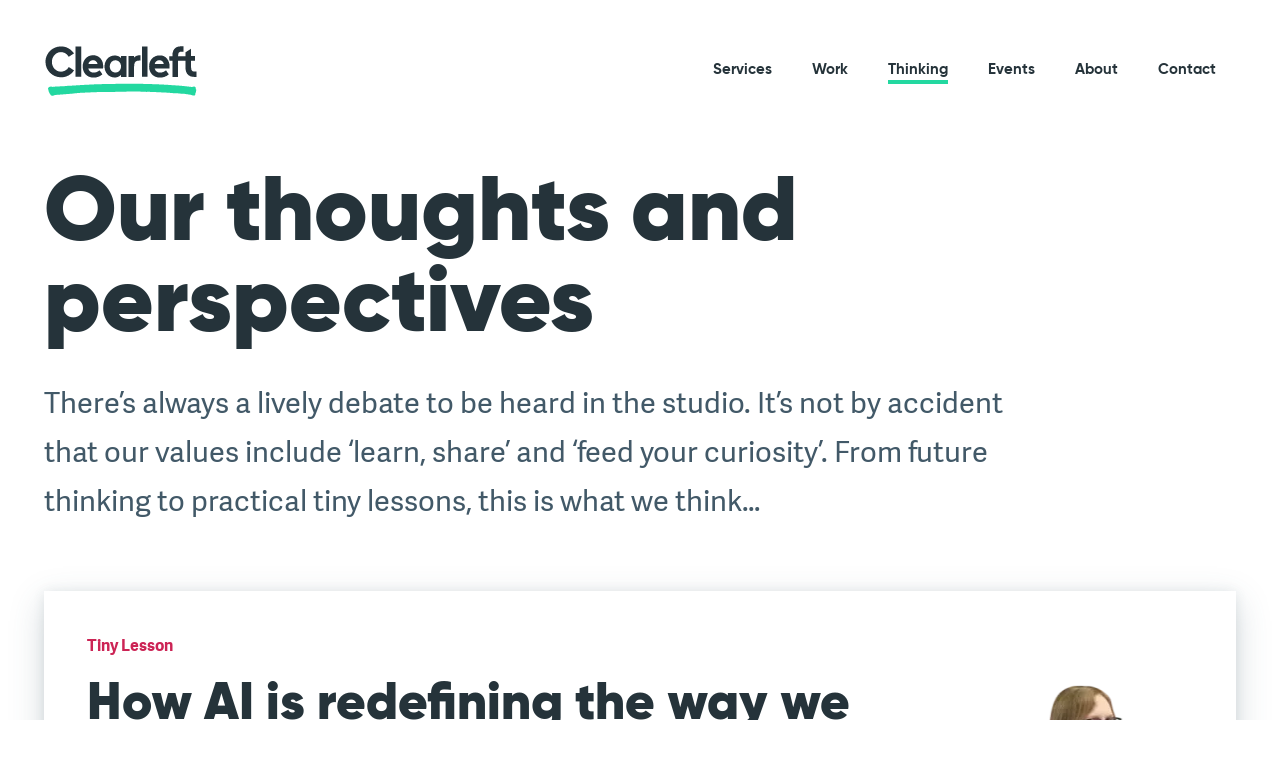

--- FILE ---
content_type: text/html; charset=UTF-8
request_url: https://clearleft.com/thinking
body_size: 8811
content:
<!DOCTYPE html>
<html lang="en">
  <head>
    <meta charset="UTF-8" />
    <meta name="viewport" content="width=device-width, initial-scale=1.0" />
    <meta name="format-detection" content="telephone=no" />
    <link rel="alternate"
      href="/posts/rss.xml"
      type="application/atom+xml"
      title="Clearleft Blog" />
    <meta name="referrer" content="no-referrer-when-downgrade" />
    <link rel="stylesheet"
      href="/v6-assets/css/main.css?cachebust=1769532880621" />
    <link rel="preload" href="/v6-assets/fonts/adellesans-regular-webfont.woff2" type="font/woff2" as="font" crossorigin />
    <link rel="shortcut icon" type="image/png" href="/icon-512.png" />
    <link rel="icon" type="image/png" href="/favicon.png" sizes="32x32" />
    <link rel="apple-touch-icon"
      href="/apple-touch-152x152.png"
      sizes="152x152" />
    <link rel="manifest" href="/manifest.json" crossorigin="use-credentials" />

    <script>
      if (document.documentElement) { document.documentElement.className =
      'has-js'; }
    </script>

    
      <title>Thinking | Clearleft</title>
<script>(function() {
var tag = document.createElement('script');
tag.src = "https://plausible.io/js/plausible.js";
tag.defer = true;
tag.setAttribute("data-domain", "clearleft.com");
var firstScriptTag = document.getElementsByTagName('script')[0];
firstScriptTag.parentNode.insertBefore(tag, firstScriptTag);
})();
</script><meta name="generator" content="SEOmatic">
<meta name="description" content="We help design leaders get the most from their products, services &amp; teams.">
<meta name="referrer" content="no-referrer-when-downgrade">
<meta name="robots" content="all">
<meta content="en_GB" property="og:locale">
<meta content="Clearleft" property="og:site_name">
<meta content="website" property="og:type">
<meta content="https://clearleft.com/thinking" property="og:url">
<meta content="Thinking" property="og:title">
<meta content="We help design leaders get the most from their products, services &amp; teams." property="og:description">
<meta content="https://s3.eu-west-1.amazonaws.com/clearleft-v5/uploads/_1200x630_crop_center-center_82_none/open-graph-2021-08-16.jpg?mtime=1769013039" property="og:image">
<meta content="1200" property="og:image:width">
<meta content="630" property="og:image:height">
<meta content="Clearleft logo" property="og:image:alt">
<meta name="twitter:card" content="summary">
<meta name="twitter:site" content="@clearleft">
<meta name="twitter:creator" content="@clearleft">
<meta name="twitter:title" content="Thinking">
<meta name="twitter:description" content="We help design leaders get the most from their products, services &amp; teams.">
<meta name="twitter:image" content="https://s3.eu-west-1.amazonaws.com/clearleft-v5/uploads/_1200x630_crop_center-center_82_none/open-graph-2021-08-16.jpg?mtime=1769013039">
<meta name="twitter:image:width" content="1200">
<meta name="twitter:image:height" content="630">
<meta name="twitter:image:alt" content="Clearleft logo">
<link href="https://clearleft.com/thinking" rel="canonical">
<link href="@proxy/@proxy" rel="home">
<link type="text/plain" href="@proxy/@proxy/humans.txt" rel="author"></head>
  <body>
      <header class="Site-header flow--s">
    <div class="Header">
  <div class="Header__container constrain">
    <a href="/" class="Header__logo focus" title="Home">
      <svg role="img" aria-labelledby="clearleft-logo" xmlns="http://www.w3.org/2000/svg" viewbox="0 0 154 54">
	<title id="clearleft-logo">Clearleft</title>
	<style>
		.Logo-streak {
			mask-repeat: no-repeat;
			stroke-dasharray: 150% 150%;
			stroke-dashoffset: 150%;
		}
		.animateLogo-streak {
			animation: swipe 0.4s cubic-bezier(0.39, 0.575, 0.565, 1) 0.8s forwards;
		}
		@keyframes swipe {
			from {
				stroke-dashoffset: 150%;
			}
			to {
				stroke-dashoffset: 0;
			}
		}
	</style>
	<path class="Logo-text" fill="currentColor" d="M152.5 27.5v5.4h-2.4c-5.5 0-8.6-3.3-8.6-9.3v-6.8h-7.4v16.1h-5.6V16.8h-3.1l-.1-4.6h3.1v-.6c0-6 3-9.3 8.6-9.3h2.4v5.4H137c-2 0-2.9 1.3-2.9 4v.6h7.4v-4l5.6-3.6v7.4h4v4.6h-4v6.8c0 2.7 1 4 2.9 4h2.5zM77 11.9h5.6v21H77v-2c-1.7 1.7-4 2.7-6.4 2.6-5.7 0-10.1-4.8-10.1-11s4.4-11 10.1-11c2.4-.1 4.7.8 6.4 2.5v-2.1zm0 10.5c0-3.5-2.4-6.1-5.6-6.1s-5.6 2.6-5.6 6.1 2.3 6.1 5.6 6.1S77 26 77 22.4zm12.9-8.7v-1.8h-5.4v21h5.6v-9.5c0-4.5.8-6.8 5-6.8h1.5v-5.4h-.2c-3 0-5.2.9-6.5 2.5zM98 32.8h5.6V2.4H98v30.4zM17 8.1c3.2 0 6.1 1.8 7.6 4.5l.1.2.2-.1 4.8-3.1.3-.1-.1-.2C27 5 22.2 2.4 17.1 2.4 8.6 2.3 1.6 9.1 1.5 17.5v.3c-.1 8.5 6.8 15.4 15.3 15.5h.3c5.1.1 9.9-2.5 12.8-6.7l.1-.2-5.2-3.4-.1.2c-1.6 2.7-4.5 4.4-7.6 4.5-5.2 0-9.2-4.3-9.2-9.8 0-4.8 3.4-9.8 9.1-9.8zm14.6 24.7h5.6V2.4h-5.6v30.4zm94-10.5c0 .6 0 1.1-.1 1.7v.5h-14.8c.5 2.5 2.8 4.3 5.4 4.1 2 0 3.9-.7 5.5-2l.4-.3 2.8 4-.3.3c-2.4 2-5.5 3.1-8.6 3-6.4 0-10.8-4.6-10.8-11.1s4.3-11.1 10.6-11.1c5.7-.2 9.8 4.4 9.9 10.9zm-5.7-2.2c-.6-2.5-2.2-3.9-4.5-3.9-2.4-.1-4.4 1.6-4.7 3.9h9.2zm-60.7 2.2c0 .6 0 1.1-.1 1.7v.5H44.3c.5 2.5 2.8 4.3 5.4 4.1 2 0 3.9-.7 5.5-2l.4-.3 2.8 4-.3.3c-2.4 2-5.5 3.1-8.6 3-6.4 0-10.8-4.6-10.8-11.1S43 11.2 49.2 11.2c5.9 0 10 4.6 10 11.1zm-5.6-2.2c-.6-2.5-2.2-3.9-4.5-3.9-2.4-.1-4.4 1.6-4.7 3.9h9.2z"/>
	<clippath id="headerMask">
		<path d="M151.8 44c-.2-1-1.1-1.6-2-1.4h-.1c-1.1.4-2.2.4-3.3.2-1.4-.2-2.9-.3-4.3-.5-2.4-.3-4.8-.5-7.2-.7-2.6-.2-5.3-.3-7.9-.5-2.5-.2-4.9-.4-7.4-.5-5.2-.3-10.5-.5-15.7-.6-4.4-.2-19.6-.3-23.9-.3-3.1 0-6.1.1-9.2.2-4.1 0-18.9.3-23 .6-4.3.2-8.7.4-13 .7-4 .3-8 .5-11.9.7-.9 0-1.8.1-2.7.3-2.4 0-4.4.2-6.5.3-1.7.1-3.4.1-5 .4v0c-.7 0-1-.4-2.1-.3s-2.1.5-2.1 1.1c-.5.1 0 .4-.6.5v.5c.4.2.6.4 0 .7v.2c.3-.1.4 0 .6.1v.4c-.4.2-.2.4-.1.5s.5.4.4.7c-.1.5.1 1 .5 1.3v.2c.1.7 1.1 1.3 1.2 2 .1.5 1 1 2.3.9 1.1-.1 1.5-.5 2.5-.7.2 0 .8-.1 1-.1 4.2-.3 8.5-.6 12.7-1 1.2-.1 2.6-.1 3.7-.3 1.5-.3 3.1-.3 4.6-.5 2.9-.3 5.8-.5 8.6-.5 2.4 0 4.8-.3 7.2-.4 1.3-.1 2.7.1 4-.1.5-.1 1-.1 1.6-.1 1.4.1 13.7-.1 15.1-.1 2.8 0 5.6-.1 8.4-.2 3.3-.1 17.4-.2 20.7 0 1.1 0 2.3.2 3.4.2 3.1-.2 6.2.1 9.3.2 2.7.1 5.4.3 8.1.4s5.2.2 7.8.5c1 .1 2.1.2 3.1.3.8.1 1.4-.2 2.2-.1 2 .3 4.1.5 6.2.6 1.1 0 2.2.1 3.2.3 1.6.3 3.1.5 4.7.7l1 .4c.9.4 1.8.5 2.8.3.5-.3.8-1 .6-1.6v-.2c.1-.2.2-.3.1-.5.3-.1.3-.2.2-.4.2-.6.7-1.1.4-1.7-.1-.2-.4-.6.4-.8v-.5c-.4 0-.4-.2-.5-.3-.2-.5-.1-1-.1-1.5zM78.3 45.3h-.2.2"/>
	</clippath>
	<path class="Logo-streak animateLogo-streak" clip-path="url(#headerMask)" fill-rule="evenodd" fill="none" stroke="#23D8A0" stroke-width="13" d="M-1.1 49.4s50.4-6.3 81.9-6 77.1 4.6 77.1 4.6"/>
</svg>    </a>
    <div class="Header__desktop-nav">
      <nav class="PrimaryNav"
  aria-label="Primary">
  <ul class="PrimaryNav__list" role="list">
          <li class="PrimaryNav__listItem">
        <a href="https://clearleft.com/services"
          class="PrimaryNav__link focus ">
          Services
        </a>
      </li>
          <li class="PrimaryNav__listItem">
        <a href="https://clearleft.com/work"
          class="PrimaryNav__link focus ">
          Work
        </a>
      </li>
          <li class="PrimaryNav__listItem">
        <a href="https://clearleft.com/thinking"
          class="PrimaryNav__link focus is-active">
          Thinking
        </a>
      </li>
          <li class="PrimaryNav__listItem">
        <a href="https://clearleft.com/events"
          class="PrimaryNav__link focus ">
          Events
        </a>
      </li>
          <li class="PrimaryNav__listItem">
        <a href="https://clearleft.com/about"
          class="PrimaryNav__link focus ">
          About
        </a>
      </li>
          <li class="PrimaryNav__listItem">
        <a href="https://clearleft.com/contact"
          class="PrimaryNav__link focus ">
          Contact
        </a>
      </li>
      </ul>
</nav>
    </div>

    <div class="Header__mobile-nav">
          

<button class="Button focus Button--outline Header__toggle"  data-a11y-dialog-show="mobile-nav"><span>Menu</span></button>
      <!-- dialog markup -->
      <div class="Dialog Header__mobile-nav-modal"
        id="mobile-nav"
        data-a11y-dialog="mobile-nav"
        aria-labelledby="mobile-nav-title"
        aria-hidden="true">
        <div role="document"
          class="Dialog__content Header__mobile-nav-inner constrain">
          <h2 class="vh" id="mobile-nav-title">
            Primary Navigation
          </h2>

          <button type="button"
            data-a11y-dialog-hide
            aria-label="Close dialog"
            class="Header__mobile-nav-close">
            <span class="vh">Close dialog</span>
          </button>

          <nav class="PrimaryNav PrimaryNav--mobile"
  aria-label="Primary">
  <ul class="PrimaryNav__list" role="list">
          <li class="PrimaryNav__listItem">
        <a href="https://clearleft.com/services"
          class="PrimaryNav__link focus ">
          Services
        </a>
      </li>
          <li class="PrimaryNav__listItem">
        <a href="https://clearleft.com/work"
          class="PrimaryNav__link focus ">
          Work
        </a>
      </li>
          <li class="PrimaryNav__listItem">
        <a href="https://clearleft.com/thinking"
          class="PrimaryNav__link focus is-active">
          Thinking
        </a>
      </li>
          <li class="PrimaryNav__listItem">
        <a href="https://clearleft.com/events"
          class="PrimaryNav__link focus ">
          Events
        </a>
      </li>
          <li class="PrimaryNav__listItem">
        <a href="https://clearleft.com/about"
          class="PrimaryNav__link focus ">
          About
        </a>
      </li>
          <li class="PrimaryNav__listItem">
        <a href="https://clearleft.com/contact"
          class="PrimaryNav__link focus ">
          Contact
        </a>
      </li>
      </ul>
</nav>
        </div>
      </div>
    </div>
  </div>
</div>

      
  
  


<section class="Page-header">
  <div class="constrain">
    <div class="Page-header__content grid grid--v-gap-l grid--10/2">
      <div class="flow--m">
                  <header class="flow">
            <h1 class="Page-header__header h h-1">
                                                <span>Our thoughts and perspectives</span>
                                          </h1>

                      </header>
        
                  <div class="flow--m">
            
                          <div class="body wysiwyg--with-lead flow text-grey">
                <p>There’s always a lively debate to be heard in the studio. It’s not by accident that our values include ‘learn, share’ and ‘feed your curiosity’. From future thinking to practical tiny lessons, this is what we think…</p>
              </div>
                      </div>
        
              </div>

          </div>
  </div>
</section>

  </header>
  <main class="Site-main">
        
            <section class="Slat constrain">
                                      <div class="flow--l-xl">
                      
                                                        
                            
              <article class="Featured-post">
  <a class="Featured-post__link" href="https://clearleft.com/thinking/how-ai-is-redefining-the-way-we-find-content" class="focus">
    <div class="Featured-post__content flow--xs">
              <ul class="Tags">
      <li>Tiny Lesson</li>
  </ul>
            <h2 class="h h-3">
        How AI is redefining the way we find content
      </h2>
      <div class="body text-grey flow--xs">
        <p>The way people find information online is changing fast. With Artificial Intelligence (AI) becoming a core part of how users discover content, your content needs to work harder and smarter to be seen.</p>

      </div>
    </div>
          
  <div class="Post-author Post-author--l">

  		
    <figure>			
      <img src="https://s3.eu-west-1.amazonaws.com/clearleft-v5/uploads/_author/alex-edwards-author.webp" alt="Alex Edwards" />
    </figure>			
    <div class="flow--3xs text-grey">
    <h3>Alex Edwards</h3>
    <h3>27 January 2026</h3>  </div>

  </div>
      </a>
</article>

                              <div class="grid grid--of-two grid--v-gap">              
              
            
                                    
              
<article class="Nutshell flow--s">
      <a href=https://clearleft.com/thinking/clearleft-wrapped-2025s-highlights class="block focus flow--s">
          <div class="flow--2xs">
      <header class="flow--2xs">
              <ul class="Tags">
      <li>Viewpoint</li>
      <li>News</li>
  </ul>
            <h2 class="h h-4">
        Clearleft wrapped: 2025&#039;s best bits
      </h2>
      </header>
          <div class="body text-grey">
        <p>Before we fully tap out of 2025, we took a moment to look back on a year shaped by long-running client partnerships, deep research, busy event calendars, and the moments in between that made another year of working together so special.</p>

      </div>
              
  <div class="Post-author">

  		
    <figure>			
      <img src="https://s3.eu-west-1.amazonaws.com/clearleft-v5/uploads/_author/MY-signature.webp" alt="Frances Ulph" />
    </figure>			
    <div class="flow--3xs text-grey">
    <h3>Frances Ulph</h3>
    <h3>19 December 2025</h3>  </div>

  </div>
            </div>

      </a>
  </article>
                      
                                    
              
<article class="Nutshell flow--s">
      <a href=https://clearleft.com/thinking/playing-your-cards-right-how-to-handle-stakeholder-objections-to-research class="block focus flow--s">
          <div class="flow--2xs">
      <header class="flow--2xs">
              <ul class="Tags">
      <li>News</li>
  </ul>
            <h2 class="h h-4">
        Playing your cards right: How to handle stakeholder objections to research
      </h2>
      </header>
          <div class="body text-grey">
        <p>As a researcher, you quickly learn that doing the work is only half the job. The other half? Convincing people that the work should be done in the first place.</p>

      </div>
              
  <div class="Post-author">

  		
    <figure>			
      <img src="https://s3.eu-west-1.amazonaws.com/clearleft-v5/uploads/_author/luke-hay-sm.webp" alt="Luke Hay" />
    </figure>			
    <div class="flow--3xs text-grey">
    <h3>Luke Hay</h3>
    <h3>12 December 2025</h3>  </div>

  </div>
            </div>

      </a>
  </article>
                      
                                    
              
<article class="Nutshell flow--s">
      <a href=https://clearleft.com/thinking/why-use-react class="block focus flow--s">
          <div class="flow--2xs">
      <header class="flow--2xs">
              <ul class="Tags">
      <li>Viewpoint</li>
  </ul>
            <h2 class="h h-4">
        Why use React?
      </h2>
      </header>
          <div class="body text-grey">
        <p>Or, more precisely, why use React in the browser?</p>

      </div>
              
  <div class="Post-author">

  		
    <figure>			
      <img src="https://s3.eu-west-1.amazonaws.com/clearleft-v5/uploads/_author/JK.webp" alt="Jeremy Keith" />
    </figure>			
    <div class="flow--3xs text-grey">
    <h3>Jeremy Keith</h3>
    <h3>26 November 2025</h3>  </div>

  </div>
            </div>

      </a>
  </article>
                      
                                    
              
<article class="Nutshell flow--s">
      <a href=https://clearleft.com/thinking/the-making-of-a-talk-ux-presentation class="block focus flow--s">
          <div class="flow--2xs">
      <header class="flow--2xs">
              <ul class="Tags">
      <li>Viewpoint</li>
  </ul>
            <h2 class="h h-4">
        The making of a Talk UX presentation
      </h2>
      </header>
          <div class="body text-grey">
        <p>The journey to the Talk UX stage was a mix of nerves and a huge sense of accomplishment.</p>

      </div>
              
  <div class="Post-author">

  		
    <figure>			
      <img src="https://s3.eu-west-1.amazonaws.com/clearleft-v5/uploads/_author/alex-edwards-author.webp" alt="Alex Edwards" />
    </figure>			
    <div class="flow--3xs text-grey">
    <h3>Alex Edwards</h3>
    <h3>21 November 2025</h3>  </div>

  </div>
            </div>

      </a>
  </article>
                      
                                                        
                              </div>
                            
              <article class="Featured-post">
  <a class="Featured-post__link" href="https://clearleft.com/thinking/announcing-web-day-out" class="focus">
    <div class="Featured-post__content flow--xs">
              <ul class="Tags">
      <li>News</li>
  </ul>
            <h2 class="h h-3">
        Announcing Web Day Out
      </h2>
      <div class="body text-grey flow--xs">
        <p>A one-day event all about what you can in web browsers today: Brighton, March 12th, 2026. Tickets are just £225+VAT!</p>

      </div>
    </div>
          
  <div class="Post-author Post-author--l">

  		
    <figure>			
      <img src="https://s3.eu-west-1.amazonaws.com/clearleft-v5/uploads/_author/JK.webp" alt="Jeremy Keith" />
    </figure>			
    <div class="flow--3xs text-grey">
    <h3>Jeremy Keith</h3>
    <h3>2 September 2025</h3>  </div>

  </div>
      </a>
</article>

                              <div class="grid grid--of-two grid--v-gap">              
              
            
                                    
              
<article class="Nutshell flow--s">
      <a href=https://clearleft.com/thinking/reflecting-on-leading-design-london-2025 class="block focus flow--s">
          <div class="flow--2xs">
      <header class="flow--2xs">
              <ul class="Tags">
      <li>Viewpoint</li>
  </ul>
            <h2 class="h h-4">
        Reflecting on Leading Design London 2025
      </h2>
      </header>
          <div class="body text-grey">
        <p>All the thoughts and feelings are swirling after two brilliant days spent with design leaders from around the world.</p>

      </div>
              
  <div class="Post-author">

  		
    <figure>			
      <img src="https://s3.eu-west-1.amazonaws.com/clearleft-v5/uploads/_author/rebecca-groves.webp" alt="Rebecca smiles looking off camera" />
    </figure>			
    <div class="flow--3xs text-grey">
    <h3>Rebecca Groves</h3>
    <h3>19 November 2025</h3>  </div>

  </div>
            </div>

      </a>
  </article>
                      
                                    
              
<article class="Nutshell flow--s">
      <a href=https://clearleft.com/thinking/bridging-the-gap-2025 class="block focus flow--s">
          <div class="flow--2xs">
      <header class="flow--2xs">
              <ul class="Tags">
      <li>Viewpoint</li>
  </ul>
            <h2 class="h h-4">
        Bridging the gap between research and design 2025
      </h2>
      </header>
          <div class="body text-grey">
        <p>After a year of further research on the subject, we're delighted to announce the launch of the 2025 Bridging the Gap Between Research and Design report.</p>

      </div>
              
  <div class="Post-author">

  		
    <figure>			
      <img src="https://s3.eu-west-1.amazonaws.com/clearleft-v5/uploads/_author/luke-hay-sm.webp" alt="Luke Hay" />
    </figure>			
    <div class="flow--3xs text-grey">
    <h3>Luke Hay</h3>
    <h3>2 October 2025</h3>  </div>

  </div>
            </div>

      </a>
  </article>
                      
                                    
              
<article class="Nutshell flow--s">
      <a href=https://clearleft.com/thinking/progressive-web-apps class="block focus flow--s">
          <div class="flow--2xs">
      <header class="flow--2xs">
              <ul class="Tags">
      <li>Tiny Lesson</li>
  </ul>
            <h2 class="h h-4">
        What is a progressive web app?
      </h2>
      </header>
          <div class="body text-grey">
        <p>If you’re thinking of making a native app, think again.</p>

      </div>
              
  <div class="Post-author">

  		
    <figure>			
      <img src="https://s3.eu-west-1.amazonaws.com/clearleft-v5/uploads/_author/JK.webp" alt="Jeremy Keith" />
    </figure>			
    <div class="flow--3xs text-grey">
    <h3>Jeremy Keith</h3>
    <h3>7 August 2025</h3>  </div>

  </div>
            </div>

      </a>
  </article>
                      
                                    
              
<article class="Nutshell flow--s">
      <a href=https://clearleft.com/thinking/what-is-the-european-accessibility-act-and-how-does-it-apply-to-my-website class="block focus flow--s">
          <div class="flow--2xs">
      <header class="flow--2xs">
              <ul class="Tags">
      <li>Viewpoint</li>
  </ul>
            <h2 class="h h-4">
        What is the European Accessibility Act and how does it apply to websites?
      </h2>
      </header>
          <div class="body text-grey">
        <p>Find out what it means, why it matters, and how to get started.</p>

      </div>
              
  <div class="Post-author">

  		
    <figure>			
      <img src="https://s3.eu-west-1.amazonaws.com/clearleft-v5/uploads/_author/RR.webp" alt="Richard Rutter" />
    </figure>			
    <div class="flow--3xs text-grey">
    <h3>Richard Rutter</h3>
    <h3>10 July 2025</h3>  </div>

  </div>
            </div>

      </a>
  </article>
                      
                                                        
                              </div>
                            
              <article class="Featured-post">
  <a class="Featured-post__link" href="https://clearleft.com/thinking/critical-questions-for-design-leaders-working-with-ai" class="focus">
    <div class="Featured-post__content flow--xs">
              <ul class="Tags">
      <li>Viewpoint</li>
  </ul>
            <h2 class="h h-3">
        Critical questions for design leaders working with AI
      </h2>
      <div class="body text-grey flow--xs">
        <p>Earlier this year, through our Leading Design program, we convened forty design leaders in New York to shape a shared vision for the future of design leadership in a world of artificial intelligence. The output was a series of critical questions to ask ourselves and our organisations.</p>

      </div>
    </div>
          
  <div class="Post-author Post-author--l">

  		
    <figure>			
      <img src="https://s3.eu-west-1.amazonaws.com/clearleft-v5/uploads/_author/RR.webp" alt="Richard Rutter" />
    </figure>			
    <div class="flow--3xs text-grey">
    <h3>Richard Rutter</h3>
    <h3>12 June 2025</h3>  </div>

  </div>
      </a>
</article>

                              <div class="grid grid--of-two grid--v-gap">              
              
            
                                    
              
<article class="Nutshell flow--s">
      <a href=https://clearleft.com/thinking/the-landing-zone class="block focus flow--s">
          <div class="flow--2xs">
      <header class="flow--2xs">
              <ul class="Tags">
      <li>Viewpoint</li>
  </ul>
            <h2 class="h h-4">
        The landing zone
      </h2>
      </header>
          <div class="body text-grey">
        <p>There is no fold.</p>

      </div>
              
  <div class="Post-author">

  		
    <figure>			
      <img src="https://s3.eu-west-1.amazonaws.com/clearleft-v5/uploads/_author/JK.webp" alt="Jeremy Keith" />
    </figure>			
    <div class="flow--3xs text-grey">
    <h3>Jeremy Keith</h3>
    <h3>22 May 2025</h3>  </div>

  </div>
            </div>

      </a>
  </article>
                      
                                    
              
<article class="Nutshell flow--s">
      <a href=https://clearleft.com/thinking/awareness class="block focus flow--s">
          <div class="flow--2xs">
      <header class="flow--2xs">
              <ul class="Tags">
      <li>Viewpoint</li>
  </ul>
            <h2 class="h h-4">
        Awareness
      </h2>
      </header>
          <div class="body text-grey">
        <p>Turning accessibility awareness into action with HTML.</p>

      </div>
              
  <div class="Post-author">

  		
    <figure>			
      <img src="https://s3.eu-west-1.amazonaws.com/clearleft-v5/uploads/_author/JK.webp" alt="Jeremy Keith" />
    </figure>			
    <div class="flow--3xs text-grey">
    <h3>Jeremy Keith</h3>
    <h3>15 May 2025</h3>  </div>

  </div>
            </div>

      </a>
  </article>
                      
                                    
              
<article class="Nutshell flow--s">
      <a href=https://clearleft.com/thinking/deepening-ux-insights-with-longitudinal-research class="block focus flow--s">
          <div class="flow--2xs">
      <header class="flow--2xs">
            <h2 class="h h-4">
        Deepening UX insights with longitudinal research
      </h2>
      </header>
          <div class="body text-grey">
        <p>To truly understand your users, you need to follow their journey, not just a moment in time. Longitudinal research reveals the patterns, needs, and pain points that only emerge with continued engagement.</p>

      </div>
              
  <div class="Post-author">

  		
    <figure>			
      <img src="https://s3.eu-west-1.amazonaws.com/clearleft-v5/uploads/_author/luke-hay-sm.webp" alt="Luke Hay" />
    </figure>			
    <div class="flow--3xs text-grey">
    <h3>Luke Hay</h3>
    <h3>15 May 2025</h3>  </div>

  </div>
            </div>

      </a>
  </article>
                      
                                    
              
<article class="Nutshell flow--s">
      <a href=https://clearleft.com/thinking/global-accessibility-awareness-day-at-clearleft class="block focus flow--s">
          <div class="flow--2xs">
      <header class="flow--2xs">
              <ul class="Tags">
      <li>News</li>
  </ul>
            <h2 class="h h-4">
        Global Accessibility Awareness Day at Clearleft (updated for 2025)
      </h2>
      </header>
          <div class="body text-grey">
        <p>This GAAD, we’re shining a light on the client work, blog posts, podcasts, events and videos that reflect our ongoing commitment to accessibility.</p>

      </div>
                </div>

      </a>
  </article>
                      
                                                        
                              </div>
                            
              <article class="Featured-post">
  <a class="Featured-post__link" href="https://clearleft.com/thinking/putting-the-ink-into-design-thinking" class="focus">
    <div class="Featured-post__content flow--xs">
              <ul class="Tags">
      <li>Tiny Lesson</li>
  </ul>
            <h2 class="h h-3">
        Putting the ink into design thinking
      </h2>
      <div class="body text-grey flow--xs">
        <p>Let’s start with a thought experiment. I’m going to give you a single word and let’s see what comes to your mind.</p>

      </div>
    </div>
          
  <div class="Post-author Post-author--l">

  		
    <figure>			
      <img src="https://s3.eu-west-1.amazonaws.com/clearleft-v5/uploads/_author/chris-how-author.webp" alt="Chris How" />
    </figure>			
    <div class="flow--3xs text-grey">
    <h3>Chris How</h3>
    <h3>13 February 2025</h3>  </div>

  </div>
      </a>
</article>

                              <div class="grid grid--of-two grid--v-gap">              
              
            
                                    
              
<article class="Nutshell flow--s">
      <a href=https://clearleft.com/thinking/a-tiny-taxonomy-of-meetings class="block focus flow--s">
          <div class="flow--2xs">
      <header class="flow--2xs">
              <ul class="Tags">
      <li>Tiny Lesson</li>
  </ul>
            <h2 class="h h-4">
        A tiny taxonomy of meetings
      </h2>
      </header>
          <div class="body text-grey">
        <p>Divergent meetings, convergent meetings, and occasional chemistry meetings.</p>

      </div>
              
  <div class="Post-author">

  		
    <figure>			
      <img src="https://s3.eu-west-1.amazonaws.com/clearleft-v5/uploads/_author/JK.webp" alt="Jeremy Keith" />
    </figure>			
    <div class="flow--3xs text-grey">
    <h3>Jeremy Keith</h3>
    <h3>13 May 2025</h3>  </div>

  </div>
            </div>

      </a>
  </article>
                      
                                    
              
<article class="Nutshell flow--s">
      <a href=https://clearleft.com/thinking/neurodiversity-and-accessibility-reflections-from-our-recent-panel class="block focus flow--s">
          <div class="flow--2xs">
      <header class="flow--2xs">
              <ul class="Tags">
      <li>Viewpoint</li>
  </ul>
            <h2 class="h h-4">
        Neurodiversity and accessibility: Reflections from our recent panel
      </h2>
      </header>
          <div class="body text-grey">
        <p>Reflections on the ideas and perspectives shared during our recent panel exploring neurodiversity, accessibility and inclusive design.</p>

      </div>
              
  <div class="Post-author">

  		
    <figure>			
      <img src="https://s3.eu-west-1.amazonaws.com/clearleft-v5/uploads/_author/fred-bullock-sm.png" alt="Fred Bullock" />
    </figure>			
    <div class="flow--3xs text-grey">
    <h3>Fred Bullock</h3>
    <h3>30 April 2025</h3>  </div>

  </div>
            </div>

      </a>
  </article>
                      
                                    
              
<article class="Nutshell flow--s">
      <a href=https://clearleft.com/thinking/five-years-of-employee-ownership class="block focus flow--s">
          <div class="flow--2xs">
      <header class="flow--2xs">
              <ul class="Tags">
      <li>News</li>
  </ul>
            <h2 class="h h-4">
        Five years of employee ownership
      </h2>
      </header>
          <div class="body text-grey">
        <p>A quiet but meaningful change we made five years ago continues to shape who we are today.</p>

      </div>
              
  <div class="Post-author">

  		
    <figure>			
      <img src="https://s3.eu-west-1.amazonaws.com/clearleft-v5/uploads/_author/RR.webp" alt="Richard Rutter" />
    </figure>			
    <div class="flow--3xs text-grey">
    <h3>Richard Rutter</h3>
    <h3>16 April 2025</h3>  </div>

  </div>
            </div>

      </a>
  </article>
                      
                                    
              
<article class="Nutshell flow--s">
      <a href=https://clearleft.com/thinking/when-good-design-meets-good-governance-but-they-dont-get-along class="block focus flow--s">
          <div class="flow--2xs">
      <header class="flow--2xs">
              <ul class="Tags">
      <li>Viewpoint</li>
  </ul>
            <h2 class="h h-4">
        When good design meets good governance (but they don’t get along)
      </h2>
      </header>
          <div class="body text-grey">
        <p>What happens when design and compliance collide? Insights from our survey reveal how teams in regulated industries can turn friction into collaboration.</p>

      </div>
              
  <div class="Post-author">

  		
    <figure>			
      <img src="https://s3.eu-west-1.amazonaws.com/clearleft-v5/uploads/_author/fred-bullock-sm.png" alt="Fred Bullock" />
    </figure>			
    <div class="flow--3xs text-grey">
    <h3>Fred Bullock</h3>
    <h3>9 April 2025</h3>  </div>

  </div>
            </div>

      </a>
  </article>
                    </div>
          
          </section>


          <footer class="Slat constrain flow--s">
                  <nav>
            <a href="https://clearleft.com/thinking/p2" class="Twi Twi--link text-blue focus" style="">
<svg role="img" aria-hidden="true" focusable="false" class="Icon Icon--arrow-right  Icon--">
  <use xlink:href="/v6-assets/img/icons/sprite.svg?cachebust=2#arrow-right"></use>
</svg>
  <span>Next 20 articles</span></a>          </nav>
                      </footer>
        </main>

      
            
  <aside class="Contact theme--light">
  <div class="constrain">
    <div class="Contact__container">
              <img class="Contact__image"
          src="https://s3.eu-west-1.amazonaws.com/clearleft-v5/uploads/_splash600/68414/CLcom_contcact-footer-min.webp"
          alt="A designer is wearing a bold patterned shirt and glasses. He is sitting with a woman with long dark hair. Both are smiling and looking at a screen on a desk. Two more laptop screens can be seen in the foreground while in the background is a blurred out studio office kitchen."
          loading="lazy" />
      
      <div class="Contact__content flow">
        <h2 class="h h-3">
          You’re unique
        </h2>
        <div class="body">
          <p>Which is why we prefer to tailor our approach specifically for you. Let’s discuss a collaborative partnership and how we can achieve the best outcomes together.</p>
        </div>

                  <div class="Team-contact">
      <figure>
      <img src="https://s3.eu-west-1.amazonaws.com/clearleft-v5/uploads/_author/RR.webp" alt="Richard Rutter" loading="lazy" />
    </figure>
    <div class="flow--3xs">
    <a href="mailto:info@clearleft.com" class="Twi Twi--link text-blue focus" style="">
<svg role="img" aria-hidden="true" focusable="false" class="Icon Icon--arrow-right  Icon--">
  <use xlink:href="/v6-assets/img/icons/sprite.svg?cachebust=2#arrow-right"></use>
</svg>
  <span>Email Rich about your design challenge</span></a>          <p class="small">
        Richard Rutter, Cofounder
      </p>
      </div>
</div>
              </div>
    </div>
  </div>
</aside>
  
<footer class="Site-footer Footer theme--dark">
  <div class="grid grid--of-two constrain">
    <div class="Footer__content flow--gutter">
      <div class="grid grid--of-two">
        <ul class="Footer__nav flow" role="list">
                      <li><a class="focus" href="https://clearleft.com/about/team">The team</a></li>
                      <li><a class="focus" href="https://clearleft.com/about/jobs">Join us</a></li>
                      <li><a class="focus" href="https://clearleft.com/contact">Hire us</a></li>
                      <li><a class="focus" href="https://podcast.clearleft.com/">Podcast</a></li>
                      <li><a class="focus" href="https://clearleft.com/privacy">Privacy</a></li>
                      <li><a class="focus" href="https://clearleft.com/equal-opportunities-policy">Equal opportunities</a></li>
                      <li><a class="focus" href="https://clearleft.com/sustainability-policy">Sustainability policy</a></li>
                  </ul>

        <nav>
          <ul class="Footer__nav flow--xs" role="list">
            <li class="body small">
              <span class="block">68 Middle Street</span>
              <span class="block">Brighton</span>
              <span class="block">BN1 1AL</span>
              <span class="block">United Kingdom</span>
            </li>
            <li>
              <a class="focus" href="mailto:info@clearleft.com">
                info@clearleft.com
              </a>
            </li>
          </ul>
        </nav>
      </div>
      <p class="Footer__copyright body small">
        <span class="nowrap">Copyright &copy; 2005-Now Clearleft Ltd.</span>
        <span class="nowrap">All Rights Reserved.</span>
      </p>
    </div>

    <div class="flow--gutter">
      <nav class="Footer__social">
        <ul class="Footer__icons" role="list">
                      <li class="Footer__icon">
              <a class="Footer__icon-link focus"
                href="https://www.instagram.com/weareclearleft/"
                aria-label="Follow us on instagram">
                
<svg role="img" aria-hidden="true" focusable="false" class="Icon Icon--instagram  Icon--m">
  <use xlink:href="/v6-assets/img/icons/sprite.svg?cachebust=2#instagram"></use>
</svg>
              </a>
            </li>
                      <li class="Footer__icon">
              <a class="Footer__icon-link focus"
                href="https://www.linkedin.com/company/clearleft/"
                aria-label="Follow us on linkedin">
                
<svg role="img" aria-hidden="true" focusable="false" class="Icon Icon--linkedin  Icon--m">
  <use xlink:href="/v6-assets/img/icons/sprite.svg?cachebust=2#linkedin"></use>
</svg>
              </a>
            </li>
                      <li class="Footer__icon">
              <a class="Footer__icon-link focus"
                href="https://medium.com/clear-left-thinking"
                aria-label="Follow us on medium">
                
<svg role="img" aria-hidden="true" focusable="false" class="Icon Icon--medium  Icon--m">
  <use xlink:href="/v6-assets/img/icons/sprite.svg?cachebust=2#medium"></use>
</svg>
              </a>
            </li>
                      <li class="Footer__icon">
              <a class="Footer__icon-link focus"
                href="https://www.flickr.com/photos/clearleft/"
                aria-label="Follow us on flickr">
                
<svg role="img" aria-hidden="true" focusable="false" class="Icon Icon--flickr  Icon--m">
  <use xlink:href="/v6-assets/img/icons/sprite.svg?cachebust=2#flickr"></use>
</svg>
              </a>
            </li>
                      <li class="Footer__icon">
              <a class="Footer__icon-link focus"
                href="https://www.youtube.com/channel/UCnCDHgM8pT51sE7tlcgDsZg"
                aria-label="Follow us on youtube">
                
<svg role="img" aria-hidden="true" focusable="false" class="Icon Icon--youtube  Icon--m">
  <use xlink:href="/v6-assets/img/icons/sprite.svg?cachebust=2#youtube"></use>
</svg>
              </a>
            </li>
                      <li class="Footer__icon">
              <a class="Footer__icon-link focus"
                href="https://vimeo.com/clearleft"
                aria-label="Follow us on vimeo">
                
<svg role="img" aria-hidden="true" focusable="false" class="Icon Icon--vimeo  Icon--m">
  <use xlink:href="/v6-assets/img/icons/sprite.svg?cachebust=2#vimeo"></use>
</svg>
              </a>
            </li>
                  </ul>
      </nav>
      <form class="Footer__form flow--xs"
        action="https://clearleft.us1.list-manage.com/subscribe?u=262832f6c05900ce22e8b14b6&id=02008ae435&email=value"
        method="post"
        target="popupwindow">
        <legend class="h h-5">
          Sign up to our newsletter
        </legend>
        <fieldset class="Footer__form-fieldset">
          <input type="hidden" name="embed" value="1" />
          
<div class="Text-input flow--2xs Footer__form-input">
  <label class="Text-input__title small vh"
    for="tle-email">
    Email address
  </label>
  <input placeholder="Email address"
    class="Input "
    type="email"
    id="tle-email"
    name="MERGE0"
    value=""
     />
  </div>
              

<button class="Button focus Button--outline-light"  type="submit"><span>Sign up</span><svg role="img" aria-hidden="true" focusable="false" class="Icon Icon--arrow-right  Icon--s"><use xlink:href="/v6-assets/img/icons/sprite.svg?cachebust=2#arrow-right"></use></svg></button>        </fieldset>
        <p class="body small">
          Every two weeks we send out a newsletter. It's a round-up of latest
          news and handpicked hyperlinks covering design, technology, and culture.
        </p>
      </form>
    </div>
  </div>
</footer>

    <script type="text/javascript"
      src="/v6-assets/js/main.js?cachebust=1769532880621"
      defer="defer"></script>
  <script type="application/ld+json">{"@context":"https://schema.org","@graph":[{"@type":"WebPage","author":{"@id":"@proxy#identity"},"copyrightHolder":{"@id":"@proxy#identity"},"copyrightYear":"2020","creator":{"@id":"@proxy#creator"},"dateModified":"2022-09-20T16:10:23+01:00","datePublished":"2020-11-27T16:19:00+00:00","description":"We help design leaders get the most from their products, services & teams.","headline":"Thinking","image":{"@type":"ImageObject","url":"https://s3.eu-west-1.amazonaws.com/clearleft-v5/uploads/_1200x630_crop_center-center_82_none/open-graph-2021-08-16.jpg?mtime=1769013039"},"inLanguage":"en-gb","mainEntityOfPage":"https://clearleft.com/thinking","name":"Thinking","publisher":{"@id":"@proxy#creator"},"url":"https://clearleft.com/thinking"},{"@id":"@proxy#identity","@type":"LocalBusiness","priceRange":"$","url":"@proxy/@proxy"},{"@id":"@proxy#creator","@type":"LocalBusiness","priceRange":"$","url":"@proxy/@proxy"},{"@type":"BreadcrumbList","description":"Breadcrumbs list","itemListElement":[{"@type":"ListItem","item":"@proxy/@proxy","name":"Strategic design partners for website and service design","position":1},{"@type":"ListItem","item":"@proxy/@proxy/thinking","name":"Thinking","position":2}],"name":"Breadcrumbs"}]}</script></body>
</html>


--- FILE ---
content_type: text/css
request_url: https://clearleft.com/v6-assets/css/main.css?cachebust=1769532880621
body_size: 15165
content:
:root{--confident-ease:cubic-bezier(0.39,0.575,0.565,1);--bounce-ease:cubic-bezier(0.34,1.56,0.64,1);--smooth-ease:cubic-bezier(0.61,1,0.88,1)}@keyframes a{0%{opacity:0;transform:translateY(5px)}to{opacity:1;transform:translateY(0)}}@keyframes b{0%{opacity:0}to{opacity:1}}:root{--fc-3xs-min:(var(--fc-s-min) * 0.25);--fc-3xs-max:(var(--fc-s-max) * 0.25);--fc-2xs-min:(var(--fc-s-min) * 0.5);--fc-2xs-max:(var(--fc-s-max) * 0.5);--fc-xs-min:(var(--fc-s-min) * 0.75);--fc-xs-max:(var(--fc-s-max) * 0.75);--fc-s-min:var(--f-0-min);--fc-s-max:var(--f-0-max);--fc-m-min:(var(--fc-s-min) * 1.5);--fc-m-max:(var(--fc-s-max) * 1.5);--fc-l-min:(var(--fc-s-min) * 2);--fc-l-max:(var(--fc-s-max) * 2);--fc-xl-min:(var(--fc-s-min) * 3);--fc-xl-max:(var(--fc-s-max) * 3);--fc-2xl-min:(var(--fc-s-min) * 4);--fc-2xl-max:(var(--fc-s-max) * 4);--fc-3xl-min:(var(--fc-s-min) * 6);--fc-3xl-max:(var(--fc-s-max) * 6);--fc-4xl-min:(var(--fc-s-min) * 8);--fc-4xl-max:(var(--fc-s-max) * 8);--fc-0:0;--space-3xs:calc(((var(--fc-3xs-min) / 16) * 1rem) + (var(--fc-3xs-max) - var(--fc-3xs-min)) * var(--fluid-bp));--space-2xs:calc(((var(--fc-2xs-min) / 16) * 1rem) + (var(--fc-2xs-max) - var(--fc-2xs-min)) * var(--fluid-bp));--space-xs:calc(((var(--fc-xs-min) / 16) * 1rem) + (var(--fc-xs-max) - var(--fc-xs-min)) * var(--fluid-bp));--space-s:calc(((var(--fc-s-min) / 16) * 1rem) + (var(--fc-s-max) - var(--fc-s-min)) * var(--fluid-bp));--space-m:calc(((var(--fc-m-min) / 16) * 1rem) + (var(--fc-m-max) - var(--fc-m-min)) * var(--fluid-bp));--space-l:calc(((var(--fc-l-min) / 16) * 1rem) + (var(--fc-l-max) - var(--fc-l-min)) * var(--fluid-bp));--space-xl:calc(((var(--fc-xl-min) / 16) * 1rem) + (var(--fc-xl-max) - var(--fc-xl-min)) * var(--fluid-bp));--space-2xl:calc(((var(--fc-2xl-min) / 16) * 1rem) + (var(--fc-2xl-max) - var(--fc-2xl-min)) * var(--fluid-bp));--space-3xl:calc(((var(--fc-3xl-min) / 16) * 1rem) + (var(--fc-3xl-max) - var(--fc-3xl-min)) * var(--fluid-bp));--space-4xl:calc(((var(--fc-4xl-min) / 16) * 1rem) + (var(--fc-4xl-max) - var(--fc-4xl-min)) * var(--fluid-bp));--space-3xs-2xs:calc(((var(--fc-3xs-min) / 16) * 1rem) + (var(--fc-2xs-max) - var(--fc-3xs-min)) * var(--fluid-bp));--space-3xs-s:calc(((var(--fc-3xs-min) / 16) * 1rem) + (var(--fc-s-max) - var(--fc-3xs-min)) * var(--fluid-bp));--space-2xs-xs:calc(((var(--fc-2xs-min) / 16) * 1rem) + (var(--fc-xs-max) - var(--fc-2xs-min)) * var(--fluid-bp));--space-xs-s:calc(((var(--fc-xs-min) / 16) * 1rem) + (var(--fc-s-max) - var(--fc-xs-min)) * var(--fluid-bp));--space-s-m:calc(((var(--fc-s-min) / 16) * 1rem) + (var(--fc-m-max) - var(--fc-s-min)) * var(--fluid-bp));--space-m-l:calc(((var(--fc-m-min) / 16) * 1rem) + (var(--fc-l-max) - var(--fc-m-min)) * var(--fluid-bp));--space-l-xl:calc(((var(--fc-l-min) / 16) * 1rem) + (var(--fc-xl-max) - var(--fc-l-min)) * var(--fluid-bp));--space-xl-2xl:calc(((var(--fc-xl-min) / 16) * 1rem) + (var(--fc-2xl-max) - var(--fc-xl-min)) * var(--fluid-bp));--space-2xl-3xl:calc(((var(--fc-2xl-min) / 16) * 1rem) + (var(--fc-3xl-max) - var(--fc-2xl-min)) * var(--fluid-bp));--space-2xs-s:calc(((var(--fc-2xs-min) / 16) * 1rem) + (var(--fc-s-max) - var(--fc-2xs-min)) * var(--fluid-bp));--space-s-l:calc(((var(--fc-s-min) / 16) * 1rem) + (var(--fc-l-max) - var(--fc-s-min)) * var(--fluid-bp));--space-s-xl:calc(((var(--fc-s-min) / 16) * 1rem) + (var(--fc-xl-max) - var(--fc-s-min)) * var(--fluid-bp));--space-m-2xl:calc(((var(--fc-m-min) / 16) * 1rem) + (var(--fc-2xl-max) - var(--fc-m-min)) * var(--fluid-bp));--space-l-2xl:calc(((var(--fc-l-min) / 16) * 1rem) + (var(--fc-2xl-max) - var(--fc-l-min)) * var(--fluid-bp));--space-xl-3xl:calc(((var(--fc-xl-min) / 16) * 1rem) + (var(--fc-3xl-max) - var(--fc-xl-min)) * var(--fluid-bp));--space-0-l:calc(((var(--fc-0) / 16) * 1rem) + (var(--fc-l-max) - var(--fc-0)) * var(--fluid-bp));--gutter:var(--space-s-l);--negative-gutter:calc(-1 * var(--gutter));--fluid-min-width:320;--fluid-max-width:1292;--fluid-screen:100vw;--fluid-bp:calc((var(--fluid-screen) - var(--fluid-min-width) / 16 * 1rem) /       (var(--fluid-max-width) - var(--fluid-min-width)))}@media screen and (min-width:1292px){:root{--fluid-screen:calc(var(--fluid-max-width) * 1px)}}:root{--f--2-min:12.38;--f--2-max:12.38;--step--2:calc(((var(--f--2-min) / 16) * 1rem) + (var(--f--2-max) - var(--f--2-min)) * var(--fluid-bp));--f--1-min:14.40;--f--1-max:16.50;--step--1:calc(((var(--f--1-min) / 16) * 1rem) + (var(--f--1-max) - var(--f--1-min)) * var(--fluid-bp));--f-0-min:18.00;--f-0-max:22.00;--step-0:calc(((var(--f-0-min) / 16) * 1rem) + (var(--f-0-max) - var(--f-0-min)) * var(--fluid-bp));--f-1-min:22.50;--f-1-max:29.33;--step-1:calc(((var(--f-1-min) / 16) * 1rem) + (var(--f-1-max) - var(--f-1-min)) * var(--fluid-bp));--f-2-min:28.13;--f-2-max:39.09;--step-2:calc(((var(--f-2-min) / 16) * 1rem) + (var(--f-2-max) - var(--f-2-min)) * var(--fluid-bp));--f-3-min:35.16;--f-3-max:52.11;--step-3:calc(((var(--f-3-min) / 16) * 1rem) + (var(--f-3-max) - var(--f-3-min)) * var(--fluid-bp));--f-4-min:43.95;--f-4-max:69.46;--step-4:calc(((var(--f-4-min) / 16) * 1rem) + (var(--f-4-max) - var(--f-4-min)) * var(--fluid-bp));--f-5-min:var(--f-4-min);--f-5-max:92.59;--step-5:calc(((var(--f-5-min) / 16) * 1rem) + (var(--f-5-max) - var(--f-5-min)) * var(--fluid-bp));--f-6-min:var(--f-4-min);--f-6-max:123.43;--step-6:calc(((var(--f-6-min) / 16) * 1rem) + (var(--f-6-max) - var(--f-6-min)) * var(--fluid-bp));--font-main:"Adelle Sans","Droid Sans",-apple-system,"Helvetica Neue","Segoe UI","Arial",sans-serif;--font-heading:"Gilroy","Avenir","Century Gothic",-apple-system,"Helvetica Neue","Segoe UI","Roboto",sans-serif;--red:#cc2455;--yellow:#ffda69;--orange:#e67300;--green-step--2:#397f79;--green-step--1:#2fa58a;--green:#23d8a0;--green-step-2:#d3f7ec;--blue--step--1:#66f;--blue:#00f;--purple:#a9439a;--white:#fff;--dark:#25333a;--grey:#425968;--grey-step-1:#687a86;--grey-step-2:#8e9ba4;--light-grey-step--3:#607480;--light-grey-step--2:#70828d;--light-grey-step--1:#8e9da5;--light-grey:#dae1e2;--light-grey-step-1:#e9edee;--error-red:#e00}@font-face{font-family:Adelle Sans;src:url(/v6-assets/fonts/adellesans-regular-webfont.woff2) format("woff2"),url(/v6-assets/fonts/adellesans-regular-webfont.woff) format("woff");font-weight:400;font-style:normal;font-display:fallback}@font-face{font-family:Adelle Sans;src:url(/v6-assets/fonts/adellesans-bold-webfont.woff2) format("woff2"),url(/v6-assets/fonts/adellesans-bold-webfont.woff) format("woff");font-weight:700;font-style:normal;font-display:fallback}@font-face{font-family:Adelle Sans;src:url(/v6-assets/fonts/adellesans-italic-webfont.woff2) format("woff2"),url(/v6-assets/fonts/adellesans-italic-webfont.woff) format("woff");font-weight:400;font-style:italic;font-display:fallback}@font-face{font-family:Gilroy;src:url(/v6-assets/fonts/gilroy-bold-webfont.woff2) format("woff2"),url(/v6-assets/fonts/gilroy-bold-webfont.woff) format("woff");font-weight:700;font-style:normal;font-display:fallback}@font-face{font-family:Gilroy;src:url(/v6-assets/fonts/gilroy-black-webfont.woff2) format("woff2"),url(/v6-assets/fonts/gilroy-black-webfont.woff) format("woff");font-weight:900;font-style:normal;font-display:fallback}button{color:#25333a;color:var(--dark);padding:0;margin:0;cursor:pointer;-webkit-appearance:none;-moz-appearance:none;appearance:none}html:not(.has-js) .fouc{animation:b .5s ease-out 2s forwards}body{display:flex;flex-direction:column}.Site-main{flex:1}.Site-footer{margin-top:auto}.Input{border:2px solid #dae1e2;border:solid 2px var(--light-grey);font-size:calc(1.125rem + 4 * ((100vw - 320 / 16 * 1rem) /       972));font-size:var(--step-0);padding:calc(0.84375rem + 3 * ((100vw - 320 / 16 * 1rem) /       972));padding:var(--space-xs)}.Input--error{border-color:#cc2455;border-color:var(--red)}.Input:focus{outline:2px solid #e67300;outline:2px solid var(--orange);outline-offset:2px}.Input-errors{list-style:none;font-size:calc(0.9rem + 2.1 * ((100vw - 320 / 16 * 1rem) /       972));font-size:var(--step--1);color:#cc2455;color:var(--red)}*,:after,:before{box-sizing:border-box}h1,h2,h3,h4,h5,h6{font-size:1em}blockquote,body,dd,dl,figure,h1,h2,h3,h4,h5,h6,ol,p,ul{margin:0}ol,ul{padding:0}a{text-decoration:none;color:inherit}[role=list]{list-style:none}html{scroll-behavior:smooth}body{min-height:100vh}a:not([class]){-webkit-text-decoration-skip:ink;text-decoration-skip-ink:auto}img,picture{max-width:100%;display:block}button,input,select,textarea{font:inherit}label{cursor:pointer}@media (prefers-reduced-motion:reduce){*,:after,:before{transition-delay:0ms!important;animation-delay:0ms!important;animation-duration:.01ms!important;animation-iteration-count:1!important;transition-duration:.01ms!important;scroll-behavior:auto!important}}html{color:#25333a;color:var(--dark);font-family:Adelle Sans,Droid Sans,-apple-system,Helvetica Neue,Segoe UI,Arial,sans-serif;font-family:var(--font-main);font-weight:400;-ms-text-size-adjust:100%;-webkit-text-size-adjust:100%;-moz-osx-font-smoothing:grayscale;-webkit-font-smoothing:antialiased}body{font-size:calc(1.125rem + 4 * ((100vw - 320 / 16 * 1rem) /       972));font-size:var(--step-0);line-height:1.2;text-wrap:pretty}h1{text-wrap:balance}@media print{*,:after,:before,blockquote:first-letter,blockquote:first-line,div:first-letter,div:first-line,li:first-letter,li:first-line,p:first-letter,p:first-line{background:transparent!important;color:#000!important;box-shadow:none!important;text-shadow:none!important}a,a:visited{text-decoration:underline}a[href]:after{content:" (" attr(href) ")"}abbr[title]:after{content:" (" attr(title) ")"}a[href^="#"]:after,a[href^="javascript:"]:after{content:""}pre{white-space:pre-wrap!important}blockquote,pre{border:1px solid #999;page-break-inside:avoid}thead{display:table-header-group}img,tr{page-break-inside:avoid}h2,h3,p{orphans:3;widows:3}h2,h3{page-break-after:avoid}.Breadcrumb,.ImageGallery,.Nextprev,.Pagination,.PrimaryNavigation{display:none}.Card{page-break-inside:avoid}.Card .Author-image,.SiteFooter .Cols-half{display:none}.Logo--inverted .Logo-text{fill:#000}.IndexCard-image{width:px2rem(120px)}.Job{display:block!important;padding-bottom:3rem;page-break-inside:avoid}}:root{--wrapper:calc(var(--fluid-max-width) / 16 * 1rem);--wrapper-sans-gutter:calc(var(--fluid-max-width) / 16 * 1rem - var(--gutter) * 2)}.constrain{width:100%;max-width:80.75rem;max-width:var(--wrapper);padding-left:calc(1.125rem + 26 * ((100vw - 320 / 16 * 1rem) /       972));padding-left:var(--gutter);padding-right:calc(1.125rem + 26 * ((100vw - 320 / 16 * 1rem) /       972));padding-right:var(--gutter);margin:0 auto}.grid{display:flex}.grid>*+*{margin-top:calc(1.125rem + 4 * ((100vw - 320 / 16 * 1rem) /       972));margin-top:var(--space-s);margin-left:calc(1.125rem + 4 * ((100vw - 320 / 16 * 1rem) /       972));margin-left:var(--space-s)}@supports (display:grid){.grid{display:grid;grid-gap:calc(1.125rem + 26 * ((100vw - 320 / 16 * 1rem) /       972));grid-gap:var(--gutter);grid-template-columns:repeat(12,1fr)}.grid>*{grid-column:span 12}.grid>*+*{margin-top:0;margin-left:0}.grid--v-gap-gutter{display:grid;grid-gap:calc(1.125rem + 26 * ((100vw - 320 / 16 * 1rem) /       972));grid-gap:var(--gutter)}.grid--v-gap{grid-gap:calc(2.25rem + 30 * ((100vw - 320 / 16 * 1rem) /       972)) calc(1.125rem + 26 * ((100vw - 320 / 16 * 1rem) /       972));grid-gap:var(--space-l-xl) var(--gutter)}.grid--v-gap-l{grid-gap:calc(2.25rem + 8 * ((100vw - 320 / 16 * 1rem) /       972)) calc(1.125rem + 26 * ((100vw - 320 / 16 * 1rem) /       972));grid-gap:var(--space-l) var(--gutter)}.grid--of-two-four>*{grid-column:span 6}@media screen and (min-width:40rem){.grid--of-four>*,.grid--of-three>*{grid-column:span 6}.grid--of-two-four>*{grid-column:span 4}}@media screen and (min-width:50rem){.grid--swap>:nth-child(odd){order:1}.grid--of-two>*{grid-column:span 6}.grid--of-three>*{grid-column:span 4}.grid--of-four>*,.grid--of-two-four>*{grid-column:span 3}.grid--7\/5>:nth-child(odd){grid-column:span 7}.grid--7\/5>:nth-child(2n+2){grid-column:span 5}.grid--8\/3>:nth-child(odd){grid-column:span 9}.grid--8\/3>:nth-child(odd)>*{max-width:784px}.grid--8\/3>:nth-child(2n+2){grid-column:span 3}.grid--8\/4>:nth-child(odd){grid-column:span 8}.grid--8\/4>:nth-child(2n+2){grid-column:span 4}.grid--9\/3>:nth-child(odd){grid-column:span 9}.grid--9\/3>:nth-child(2n+2){grid-column:span 3}.grid--10\/2>:nth-child(odd){grid-column:span 10}.grid--10\/2>:nth-child(2n+2){grid-column:span 2}}}:root{--slat-gap:var(--space-l-xl)}.Slat{margin-bottom:calc(2.25rem + 30 * ((100vw - 320 / 16 * 1rem) /       972));margin-bottom:var(--slat-gap);margin-top:calc(2.25rem + 30 * ((100vw - 320 / 16 * 1rem) /       972));margin-top:var(--slat-gap)}.Slat--theme{padding-bottom:calc(2.25rem + 30 * ((100vw - 320 / 16 * 1rem) /       972));padding-bottom:var(--slat-gap);padding-top:calc(2.25rem + 30 * ((100vw - 320 / 16 * 1rem) /       972));padding-top:var(--slat-gap)}.Slat--last,.Slat--theme:last-child{margin-bottom:0}.Slat--brush{padding-top:calc(0.28125rem + 17.5 * ((100vw - 320 / 16 * 1rem) /       972));padding-top:var(--space-3xs-s);position:relative;margin-bottom:calc((2.25rem + 30 * ((100vw - 320 / 16 * 1rem) /       972)) + 88px);margin-bottom:calc(var(--slat-gap) + 88px);margin-top:calc((2.25rem + 30 * ((100vw - 320 / 16 * 1rem) /       972)) + 66px);margin-top:calc(var(--slat-gap) + 66px)}.Slat--brush:after,.Slat--brush:before{background-color:#e9edee;background-color:var(--light-grey-step-1);background-size:cover;background-repeat:no-repeat;content:"";position:absolute;width:100%}.Slat--brush:before{background-image:url(../img/brush-top.svg);background-position:0 0;height:66px;top:-66px}.Slat--brush:after{background-image:url(../img/brush-end.svg);background-position:0 100%;bottom:-88px;height:88px}@media screen and (min-width:50rem){.Slat--border-b .Slat__content{border-bottom:1px solid #8e9da5;border-bottom:1px solid var(--light-grey-step--1);padding-bottom:calc(2.25rem + 30 * ((100vw - 320 / 16 * 1rem) /       972));padding-bottom:var(--slat-gap)}.Slat--border-t .Slat__content,.Slat--border-y .Slat__content{border-top:1px solid #8e9da5;border-top:1px solid var(--light-grey-step--1);padding-top:calc(2.25rem + 30 * ((100vw - 320 / 16 * 1rem) /       972));padding-top:var(--slat-gap)}.Slat--border-y .Slat__content{border-bottom:1px solid #8e9da5;border-bottom:1px solid var(--light-grey-step--1);padding-bottom:calc(2.25rem + 30 * ((100vw - 320 / 16 * 1rem) /       972));padding-bottom:var(--slat-gap)}}.wysiwyg a{color:#00f;color:var(--blue);text-decoration:underline}.wysiwyg a:hover{text-decoration:none}.wysiwyg a:focus{outline:2px solid #e67300;outline:2px solid var(--orange);outline-offset:2px}.wysiwyg a.combo-button,.wysiwyg a.Twi{text-decoration:none}.wysiwyg a.Twi:hover{text-decoration:underline}.wysiwyg ol:not(:first-child),.wysiwyg ul:not(:first-child){margin-top:calc(1.125rem + 15 * ((100vw - 320 / 16 * 1rem) /       972));margin-top:var(--space-s-m)}.wysiwyg ol:not(:last-child),.wysiwyg ul:not(:last-child){margin-bottom:calc(1.125rem + 15 * ((100vw - 320 / 16 * 1rem) /       972));margin-bottom:var(--space-s-m)}.wysiwyg li{margin-left:1.3em}.wysiwyg li+li{margin-top:calc(0.5625rem + 2 * ((100vw - 320 / 16 * 1rem) /       972));margin-top:var(--space-2xs)}.wysiwyg h1:not(:first-child),.wysiwyg h2:not(:first-child){margin-top:calc(2.25rem + 30 * ((100vw - 320 / 16 * 1rem) /       972));margin-top:var(--space-l-xl)}.wysiwyg h3:not(:first-child){margin-top:calc(1.125rem + 15 * ((100vw - 320 / 16 * 1rem) /       972));margin-top:var(--space-s-m)}.wysiwyg h2+h3:not(:first-child){margin-top:calc(0.84375rem + 3 * ((100vw - 320 / 16 * 1rem) /       972));margin-top:var(--space-xs)}.wysiwyg--with-lead>p:first-of-type{font-size:calc(1.40625rem + 6.829999999999998 * ((100vw - 320 / 16 * 1rem) /       972));font-size:var(--step-1)}.wysiwyg figure:not(:first-child){margin-bottom:calc(1.6875rem + 6 * ((100vw - 320 / 16 * 1rem) /       972));margin-bottom:var(--space-m);margin-top:calc(2.25rem + 8 * ((100vw - 320 / 16 * 1rem) /       972));margin-top:var(--space-l)}.wysiwyg pre{max-width:100%;overflow-y:auto;font-size:calc(0.9rem + 2.1 * ((100vw - 320 / 16 * 1rem) /       972));font-size:var(--step--1);background:#e9edee;background:var(--light-grey-step-1);padding:calc(1.125rem + 4 * ((100vw - 320 / 16 * 1rem) /       972));padding:var(--space-s)}.wysiwyg .embed{padding-bottom:56.25%;position:relative}.wysiwyg .embed>*{position:absolute;height:100%;width:100%;left:0;top:0}.Benefits{background:#d3f7ec;padding:calc(1.125rem + 26 * ((100vw - 320 / 16 * 1rem) /       972));padding:var(--space-s-l)}.Benefits ul{column-width:250px;column-gap:calc(1.125rem + 26 * ((100vw - 320 / 16 * 1rem) /       972));column-gap:var(--gutter)}.Benefits ul>*{-moz-column-break-inside:avoid;break-inside:avoid}.Benefits li{list-style:none;position:relative;margin-left:0;padding-left:1.5rem}.Benefits li:before{content:"";position:absolute;left:.375em;top:.25em;width:8px;height:16px;border-right:2px solid #2fa58a;border-right:2px solid var(--green-step--1);border-bottom:2px solid #2fa58a;border-bottom:2px solid var(--green-step--1);transform:rotate(45deg)}.theme--dark{--theme-title:var(--grey-step-2);--theme:var(--light-grey);--theme-heading:var(--white);--theme-background:var(--dark);color:var(--theme)}.theme--dark,.theme--light{background:var(--theme-background)}.theme--light{--theme-background:var(--light-grey-step-1)}.Headshot{--offset:var(--space-xl)}@media screen and (min-width:30rem){@supports (display:grid){.Headshot{display:grid;align-self:start;padding-bottom:var(--offset)}.Headshot img{width:100%}.Headshot>*{grid-column:1/1;grid-row:1/1}.Headshot .Social{align-self:end;justify-self:end;max-width:476px;width:calc(95% - (1.125rem + 4 * ((100vw - 320 / 16 * 1rem) /       972)));width:calc(95% - var(--space-s));transform:translateY(var(--offset))}}}.staggered-layout__footer{margin-top:calc(1.125rem + 4 * ((100vw - 320 / 16 * 1rem) /       972));margin-top:var(--space-s)}@media screen and (min-width:50rem){.staggered-layout>:nth-child(3n+1){padding-bottom:calc(1.125rem + 26 * ((100vw - 320 / 16 * 1rem) /       972));padding-bottom:var(--space-s-l)}.staggered-layout>:nth-child(3n+2){padding-top:calc(1.6875rem + 17 * ((100vw - 320 / 16 * 1rem) /       972));padding-top:var(--space-m-l)}.staggered-layout>:nth-child(3n+3){padding-top:calc(3.375rem + 34 * ((100vw - 320 / 16 * 1rem) /       972));padding-top:var(--space-xl-2xl)}.staggered-layout__footer{margin-top:calc((1.125rem + 4 * ((100vw - 320 / 16 * 1rem) /       972)) * -1);margin-top:calc(var(--space-s) * -1)}}.Button{position:relative;display:inline-flex;align-items:center;justify-content:center;background-color:#25333a;background-color:var(--dark);outline:none;border:none;color:#fff;color:var(--white);font-size:calc(0.9rem + 2.1 * ((100vw - 320 / 16 * 1rem) /       972));font-size:var(--step--1);font-weight:700;padding:1rem 2rem;text-align:center;text-decoration:none;overflow:hidden;cursor:pointer;min-height:54px;transition:color .2s cubic-bezier(.39,.575,.565,1);transition:color .2s var(--confident-ease);transition-property:background-color,color,box-shadow}.Button[disabled]{opacity:.5;cursor:not-allowed}.Button span{position:relative;z-index:1;pointer-events:none}.Button svg{z-index:2;position:relative;margin-left:calc(1.125rem + 4 * ((100vw - 320 / 16 * 1rem) /       972));margin-left:var(--space-s)}.Button:hover{background-color:#397f79;background-color:var(--green-step--2)}.Button:active{border-top:2px solid #70828d;border-top:2px solid var(--light-grey-step--2);background-color:#25333a;background-color:var(--dark)}.Button--light{background-color:#fff;background-color:var(--white);color:#25333a;color:var(--dark)}.Button--light:hover{background-color:#23d8a0;background-color:var(--green)}.Button--light:active,.Button--outline{background-color:#fff;background-color:var(--white)}.Button--outline{box-shadow:inset 0 0 0 1px #25333a;box-shadow:0 0 0 1px var(--dark) inset;color:#25333a;color:var(--dark)}.Button--outline:hover{background-color:#d3f7ec;background-color:var(--green-step-2);box-shadow:inset 0 0 0 1px #397f79;box-shadow:0 0 0 1px var(--green-step--2) inset;color:#397f79;color:var(--green-step--2)}.Button--outline:active{border-top:2px solid #25333a;border-top:2px solid var(--dark);background-color:#fff;background-color:var(--white);color:#25333a;color:var(--dark)}.Button--outline-light{box-shadow:inset 0 0 0 1px #fff;box-shadow:0 0 0 1px var(--white) inset}.Button--outline-light:hover{background-color:#397f79;background-color:var(--green-step--2);box-shadow:inset 0 0 0 1px #d3f7ec;box-shadow:0 0 0 1px var(--green-step-2) inset;color:#d3f7ec;color:var(--green-step-2)}.Button--outline-light:active{border-top:2px solid #fff;border-top:2px solid var(--white);background-color:#25333a;background-color:var(--dark);color:#fff;color:var(--white)}.Button--large{font-size:calc(1.125rem + 4 * ((100vw - 320 / 16 * 1rem) /       972));font-size:var(--step-0);padding:calc(1.125rem + 4 * ((100vw - 320 / 16 * 1rem) /       972));padding:var(--space-s)}.Case-study-home__figure{display:grid;position:relative}.Case-study-home__image{height:100%;width:100%;-o-object-fit:cover;object-fit:cover;position:absolute}.Case-study-home__content{background-color:#fff;background-color:var(--white);margin:calc(1.125rem + 26 * ((100vw - 320 / 16 * 1rem) /       972));margin:var(--space-s-l);padding:calc(1.125rem + 26 * ((100vw - 320 / 16 * 1rem) /       972));padding:var(--space-s-l);z-index:1}.Case-study-home__logo{max-height:56px;max-width:180px}@media screen and (min-width:50rem){.Case-study-home__figure{grid-template-columns:repeat(2,1fr)}.Case-study-home__content{grid-column:2/2}.Case-study-home__logo{max-height:66px;max-width:280px}}.Case-study-listing__figure{aspect-ratio:16/9}.Case-study-listing__figure img{width:100%;height:100%;-o-object-fit:cover;object-fit:cover}.Case-study-listing__content{border-bottom:1px solid #8e9da5;border-bottom:1px solid var(--light-grey-step--1);padding-bottom:calc(1.125rem + 26 * ((100vw - 320 / 16 * 1rem) /       972));padding-bottom:var(--gutter)}.Case-study-listing__logo{max-height:80px;max-width:200px}@media screen and (min-width:50rem){.Case-study-listing__content{border-top:1px solid #8e9da5;border-top:1px solid var(--light-grey-step--1);border-bottom:0;padding:calc(1.125rem + 26 * ((100vw - 320 / 16 * 1rem) /       972)) 0;padding:var(--gutter) 0;display:flex;flex-direction:column;justify-content:center;align-items:flex-start}.Case-study-listing__figure{aspect-ratio:1/1}}.Checkboxes>*{--flow:0.5rem}.Checkboxes__title{font-weight:700}.Checkboxes__group{display:flex}.Checkboxes .Checkbox{display:block;position:relative;margin-right:1.5rem}.Checkboxes .Checkbox__input{clip:rect(0 0 0 0);-webkit-clip-path:inset(50%);clip-path:inset(50%);height:1px;overflow:hidden;position:absolute;white-space:nowrap;width:1px}.Checkboxes .Checkbox__check{display:block;position:absolute;transform:translateY(-50%);top:50%;left:0;height:25px;width:25px;background-color:#fff;background-color:var(--white);border:2px solid #25333a;border:2px solid var(--dark);transition:border .3s ease-out;pointer-events:none}.Checkboxes .Checkbox__label{display:block;position:relative;cursor:pointer;padding-left:2rem}.Checkboxes .Checkbox__check:after{content:"";background-color:#25333a;background-color:var(--dark);position:absolute;opacity:0;transform:scale(.2);top:3px;left:3px;width:calc(100% - 6px);height:calc(100% - 6px);transition:all .2s cubic-bezier(.21,.51,.4,1.26)}.Checkboxes .Checkbox__input:focus:not(:checked)~span{border-color:#dae1e2;border-color:var(--light-grey)}.Checkboxes .Checkbox__input:checked~span:after{opacity:1;transform:scale(1)}.combo-button{--background:var(--blue);--hover-background:var(--dark);--colour:var(--blue);--hover-colour:var(--dark);--hover-arrow-colour:var(--white);--arrow-colour:var(--white);display:inline-flex;align-items:center;color:var(--colour)}.combo-button span{color:var(--colour);transition:color .5s cubic-bezier(.61,1,.88,1);transition:color .5s var(--smooth-ease)}.combo-button div{display:flex;align-items:center;justify-content:center;width:40px;height:40px;position:relative;margin-right:1.2rem;background-color:var(--background);transition:all .5s cubic-bezier(.61,1,.88,1);transition:all .5s var(--smooth-ease);overflow:hidden;order:-1;flex-shrink:0}@media screen and (min-width:50rem){.combo-button div{width:52px;height:52px}}.combo-button div:after{transform:scale(1);transform-origin:left center;content:"";position:absolute;top:0;right:-2px;left:-2px;bottom:0;width:calc(100% + 4px);height:100%;transform:scaleX(0);transform-origin:right center;background-color:var(--hover-background);transition:transform .3s ease,color .1s ease;z-index:0}.combo-button div svg{z-index:1;color:var(--arrow-colour);transition:color .5s cubic-bezier(.61,1,.88,1);transition:color .5s var(--smooth-ease)}.combo-button--large-link:after{content:"";position:absolute;height:100%;width:100%;left:0;top:0}.combo-button--vh div{margin:0}.combo-button:hover span{color:var(--hover-colour)}.combo-button:hover div:after{transform:scale(1);transform-origin:left center}.combo-button:hover div svg{color:var(--hover-colour);color:var(--hover-arrow-colour,var(--hover-colour))}.combo-button--green{--background:var(--green);--hover-background:var(--white);--colour:var(--green);--hover-colour:var(--white);--arrow-colour:var(--dark);--hover-arrow-colour:var(--dark)}.combo-button--dark-red{--background:var(--dark);--hover-background:var(--white);--colour:var(--dark);--hover-colour:var(--dark);--hover-arrow-colour:#de5867;--arrow-colour:var(--white)}.Contact-block__grid{display:grid;grid-gap:calc(1.125rem + 26 * ((100vw - 320 / 16 * 1rem) /       972));grid-gap:var(--gutter)}.Contact-block img{width:100%;height:100%;-o-object-fit:cover;object-fit:cover}@media screen and (min-width:40rem){.Contact-block__grid{grid-template-columns:1fr 2fr}}.Contact-methods__image{width:100%;-o-object-fit:cover;object-fit:cover;aspect-ratio:16/9}.Contact-methods__address{font-style:normal}.Contact-methods__wtw:before{content:"///";color:#cc2455;color:var(--red);margin-right:calc(0.28125rem + 1 * ((100vw - 320 / 16 * 1rem) /       972));margin-right:var(--space-3xs)}@media screen and (min-width:50rem){.Contact-methods__image{aspect-ratio:1}}.Contact{position:relative;z-index:2;margin-top:calc(3.375rem + 34 * ((100vw - 320 / 16 * 1rem) /       972));margin-top:var(--space-xl-2xl)}.Contact__container{padding-top:calc(1.125rem + 26 * ((100vw - 320 / 16 * 1rem) /       972));padding-top:var(--gutter);padding-bottom:calc(1.125rem + 26 * ((100vw - 320 / 16 * 1rem) /       972));padding-bottom:var(--gutter)}.Contact__image{aspect-ratio:16/9;-o-object-fit:cover;object-fit:cover;margin-bottom:calc(1.125rem + 4 * ((100vw - 320 / 16 * 1rem) /       972));margin-bottom:var(--space-s)}@media screen and (min-width:50rem){.Contact__container{display:grid;grid-gap:calc(1.125rem + 26 * ((100vw - 320 / 16 * 1rem) /       972));grid-gap:var(--gutter);grid-template-columns:3fr 2fr;align-items:stretch}.Contact__content{padding-top:calc(1.125rem + 26 * ((100vw - 320 / 16 * 1rem) /       972));padding-top:var(--space-s-l);padding-bottom:calc(1.125rem + 26 * ((100vw - 320 / 16 * 1rem) /       972));padding-bottom:var(--space-s-l)}.Contact__image{order:1;margin-bottom:calc(2 * (-1 * (1.125rem + 26 * ((100vw - 320 / 16 * 1rem) /       972))));margin-bottom:calc(2 * var(--negative-gutter));margin-top:calc(2 * (-1 * (1.125rem + 26 * ((100vw - 320 / 16 * 1rem) /       972))));margin-top:calc(2 * var(--negative-gutter))}}.Dialog,.Dialog__overlay{position:fixed;top:0;right:0;bottom:0;left:0}.Dialog{z-index:2;display:flex}.Dialog[aria-hidden=true]{display:none}.Dialog__overlay{background-color:rgba(43,46,56,.9)}.Dialog__content{margin:auto;z-index:2;position:relative;background-color:#fff}#mc_embed_signup form .mc-field-group>*+*{--flow:var(--space-3xs);margin-top:calc(1.125rem + 4 * ((100vw - 320 / 16 * 1rem) /       972));margin-top:var(--flow)}#mc_embed_signup form h2{display:none}#mc_embed_signup form label{display:block}#mc_embed_signup form input[type=email],#mc_embed_signup form input[type=text]{border:2px solid #dae1e2;border:solid 2px var(--light-grey);font-size:calc(1.125rem + 4 * ((100vw - 320 / 16 * 1rem) /       972));font-size:var(--step-0);padding:calc(0.84375rem + 3 * ((100vw - 320 / 16 * 1rem) /       972));padding:var(--space-xs)}#mc_embed_signup form label.checkbox.subfield{display:grid!important;align-items:center;grid-template-columns:1em auto;gap:calc(0.5625rem + 2 * ((100vw - 320 / 16 * 1rem) /       972));grid-gap:calc(0.5625rem + 2 * ((100vw - 320 / 16 * 1rem) /       972));grid-gap:var(--space-2xs);gap:var(--space-2xs)}#mc_embed_signup form label.checkbox.subfield span{font-size:calc(1.125rem + 4 * ((100vw - 320 / 16 * 1rem) /       972));font-size:var(--step-0);pointer-events:none}#mc_embed_signup form label.checkbox.subfield input[type=checkbox]{-webkit-appearance:none;-moz-appearance:none;appearance:none;background-color:#fff;margin:0;font:inherit;color:currentColor;width:1.15em;height:1.15em;border:.15em solid #dae1e2;border:.15em solid var(--light-grey);border-radius:.15em;transform:translateY(-.075em);display:grid;align-content:center;justify-content:center;place-content:center}#mc_embed_signup form label.checkbox.subfield input[type=checkbox]:before{content:"";width:.65em;height:.65em;transform:scale(0);transition:transform .12s ease-in-out;box-shadow:inset 1em 1em currentColor;transform-origin:bottom left;-webkit-clip-path:polygon(14% 44%,0 65%,50% 100%,100% 16%,80% 0,43% 62%);clip-path:polygon(14% 44%,0 65%,50% 100%,100% 16%,80% 0,43% 62%)}#mc_embed_signup form label.checkbox.subfield input[type=checkbox]:focus{outline:solid currentColor;outline-offset:max(2px,.15em)}#mc_embed_signup form label.checkbox.subfield input[type=checkbox]:checked:before{transform:scale(1)}#mc_embed_signup form input[type=submit]{position:relative;display:inline-flex;align-items:center;justify-content:center;background-color:#25333a;background-color:var(--dark);outline:none;border:none;color:#fff;color:var(--white);font-size:calc(0.9rem + 2.1 * ((100vw - 320 / 16 * 1rem) /       972));font-size:var(--step--1);font-weight:700;padding:1rem 2rem;text-align:center;text-decoration:none;overflow:hidden;cursor:pointer;min-height:54px;transition:color .2s cubic-bezier(.39,.575,.565,1);transition:color .2s var(--confident-ease);transition-property:background-color,color,box-shadow}#mc_embed_signup form input[type=submit]:hover{background-color:#397f79;background-color:var(--green-step--2)}#mc_embed_signup form input[type=submit]:active{border-top:2px solid #70828d;border-top:2px solid var(--light-grey-step--2);background-color:#25333a;background-color:var(--dark)}#mc_embed_signup form fieldset{border:0;padding:0}#mc_embed_signup form input[type=email],#mc_embed_signup form input[type=text]{width:100%}@media screen and (min-width:600px){#mc_embed_signup form input[type=text]{width:50%}#mc_embed_signup form input[type=email]{width:75%}}#mc_embed_signup form .content__gdpr,#mc_embed_signup form .content__gdprLegal,#mc_embed_signup form .indicates-required{font-size:calc(0.9rem + 2.1 * ((100vw - 320 / 16 * 1rem) /       972));font-size:var(--step--1)}#mc_embed_signup form .content__gdpr label:not(.checkbox),#mc_embed_signup form .content__gdprLegal label:not(.checkbox){color:#25333a;color:var(--theme-heading,var(--theme,var(--dark)));font-size:calc(1.40625rem + 6.829999999999998 * ((100vw - 320 / 16 * 1rem) /       972));font-size:var(--step-1);font-family:Gilroy,Avenir,Century Gothic,-apple-system,Helvetica Neue,Segoe UI,Roboto,sans-serif;font-family:var(--font-heading);font-weight:900;-webkit-font-smoothing:antialiased}#mc_embed_signup form .content__gdprLegal{margin-top:calc(1.125rem + 4 * ((100vw - 320 / 16 * 1rem) /       972));margin-top:var(--space-s)}#mc_embed_signup form div.mce_inline_error{background:none;color:#e00;color:var(--error-red);font-size:calc(0.9rem + 2.1 * ((100vw - 320 / 16 * 1rem) /       972));font-size:var(--step--1);font-weight:400;margin:calc(0.28125rem + 1 * ((100vw - 320 / 16 * 1rem) /       972)) 0 0;margin:var(--space-3xs) 0 0;padding:0}#mc_embed_signup_scroll>*+*,.content__gdpr>*+*{margin-top:calc(1.125rem + 4 * ((100vw - 320 / 16 * 1rem) /       972));margin-top:var(--flow)}.Event-card__header{position:relative}.Event-card__status{position:absolute;top:calc(0.28125rem + 1 * ((100vw - 320 / 16 * 1rem) /       972));top:var(--space-3xs);left:0;color:#fff;color:var(--white);background:#cc2455;background:var(--red);padding:calc(0.28125rem + 1 * ((100vw - 320 / 16 * 1rem) /       972));padding:var(--space-3xs);font-size:calc(0.9rem + 2.1 * ((100vw - 320 / 16 * 1rem) /       972));font-size:var(--step--1)}.Event-card img{-o-object-fit:cover;object-fit:cover;width:100%;aspect-ratio:16/9}.Event-promo__content{text-align:center;position:relative;padding:calc(3.375rem + 34 * ((100vw - 320 / 16 * 1rem) /       972)) calc(1.6875rem + 17 * ((100vw - 320 / 16 * 1rem) /       972));padding:var(--space-xl-2xl) var(--space-m-l);display:flex;flex-direction:column;align-items:center;justify-content:center}.Event-promo__header{margin:0 0 calc(1.125rem + 4 * ((100vw - 320 / 16 * 1rem) /       972));margin:0 0 var(--space-s)}.Event-promo__header img{margin:0 auto calc(0.84375rem + 3 * ((100vw - 320 / 16 * 1rem) /       972));margin:0 auto var(--space-xs)}.Event-promo__status{position:absolute;top:calc(0.28125rem + 1 * ((100vw - 320 / 16 * 1rem) /       972));top:var(--space-3xs);left:0;color:#fff;color:var(--white);background:#cc2455;background:var(--red);padding:calc(0.28125rem + 1 * ((100vw - 320 / 16 * 1rem) /       972));padding:var(--space-3xs);font-size:calc(0.9rem + 2.1 * ((100vw - 320 / 16 * 1rem) /       972));font-size:var(--step--1)}.Event-promo figure img{-o-object-fit:cover;object-fit:cover;width:100%;height:100%;aspect-ratio:16/9}@media screen and (min-width:50rem){.Event-promo{display:grid;grid-template-columns:1fr 1fr}.Event-promo figure img{aspect-ratio:1/1}}.Feature-card{background:#25333a;background:var(--dark);display:flex;flex-direction:column;position:relative}.Feature-card__content{color:#dae1e2;color:var(--light-grey);padding:calc(1.125rem + 4 * ((100vw - 320 / 16 * 1rem) /       972));padding:var(--space-s)}.Feature-card .combo-button{margin-left:auto;margin-top:auto}.Featured-post__link{display:grid;grid-gap:calc(1.125rem + 26 * ((100vw - 320 / 16 * 1rem) /       972));grid-gap:var(--gutter);grid-template-columns:1fr;background:#fff;background:var(--white);padding:calc(1.125rem + 26 * ((100vw - 320 / 16 * 1rem) /       972));padding:var(--space-s-l);box-shadow:0 1px 11px rgba(66,89,104,.11),0 11px 33px rgba(66,89,104,.22);transition:box-shadow .3s}.Featured-post__link:hover{box-shadow:0 1px 21px rgba(66,89,104,.11),0 11px 53px rgba(66,89,104,.22)}@media screen and (min-width:40rem){.Featured-post__link{grid-template-columns:4fr 1fr}.Featured-post .Post-author{flex-direction:column;justify-content:center;text-align:center}.Featured-post .Post-author figure{margin:0 0 calc(0.5625rem + 2 * ((100vw - 320 / 16 * 1rem) /       972));margin:0 0 var(--space-2xs)}}.Footer{--theme:var(--grey-step-2);font-size:calc(0.9rem + 2.1 * ((100vw - 320 / 16 * 1rem) /       972));font-size:var(--step--1);margin-top:auto;padding:calc(3.375rem + 34 * ((100vw - 320 / 16 * 1rem) /       972)) 0;padding:var(--space-xl-2xl) 0}.Footer__nav a{color:#fff;color:var(--white);text-decoration:none;border-bottom:1px solid transparent}.Footer__nav a:focus,.Footer__nav a:hover{border-bottom:1px solid currentColor}.Footer__content{order:1}.Footer__icons{display:flex;align-items:center;gap:calc(1.125rem + 4 * ((100vw - 320 / 16 * 1rem) /       972));gap:var(--space-s)}.Footer__icon-link{display:block;line-height:1;color:#fff;color:var(--white);transition:color .1s cubic-bezier(.39,.575,.565,1);transition:color .1s var(--confident-ease)}.Footer__icon-link:active,.Footer__icon-link:focus,.Footer__icon-link:hover{color:#23d8a0;color:var(--green)}.Footer__form-fieldset{border:0;padding:0;margin:0;display:flex;flex-wrap:wrap;gap:calc(0.5625rem + 2 * ((100vw - 320 / 16 * 1rem) /       972));gap:var(--space-2xs)}.Footer__form-input{flex:1}.Footer__form-input input{margin:0}@media screen and (min-width:50rem){.Footer__content{order:0}.Footer__social{display:flex;justify-content:flex-end}}:root{--logo-width:154px;--logo-height:54px;--header-height:calc((2 * var(--gutter)) + var(--logo-height));--mobile-nav-background:var(--dark)}.Header__container{display:flex;align-items:center;justify-content:space-between;padding-bottom:calc(1.125rem + 26 * ((100vw - 320 / 16 * 1rem) /       972));padding-bottom:var(--gutter);padding-top:calc(1.125rem + 26 * ((100vw - 320 / 16 * 1rem) /       972));padding-top:var(--gutter)}.Header__logo,.Header__logo svg{color:#25333a;color:var(--dark);width:154px;width:var(--logo-width);height:54px;height:var(--logo-height);text-decoration:none;border-bottom:none;display:block}.Header__mobile-nav-inner{background-color:#fff;background-color:var(--white);height:100%;width:100%}.theme--dark .Header__mobile-nav-inner{background-color:#25333a;background-color:var(--dark)}.Header__mobile-nav-close{background:none;border:0;height:calc((2 * (1.125rem + 26 * ((100vw - 320 / 16 * 1rem) /       972))) + 54px);height:var(--header-height);position:absolute;bottom:100%;left:0;width:100%}.Header__desktop-nav{display:none}.Header__mobile-nav-modal{padding-top:calc((2 * (1.125rem + 26 * ((100vw - 320 / 16 * 1rem) /       972))) + 54px);padding-top:var(--header-height)}@media screen and (min-width:50rem){.Header__mobile-nav{display:none}.Header__desktop-nav{display:block}}html:not(.has-js) .Header__container{flex-wrap:wrap}.Hero-case-study{--content-width:100%}.Hero-case-study__inner{position:relative;padding:calc(2.25rem + 30 * ((100vw - 320 / 16 * 1rem) /       972)) calc(1.125rem + 26 * ((100vw - 320 / 16 * 1rem) /       972));padding:var(--space-l-xl) var(--gutter);max-width:100vw;margin-left:calc(-1 * (1.125rem + 26 * ((100vw - 320 / 16 * 1rem) /       972)));margin-left:var(--negative-gutter);margin-right:calc(-1 * (1.125rem + 26 * ((100vw - 320 / 16 * 1rem) /       972)));margin-right:var(--negative-gutter)}.Hero-case-study .srcset{position:absolute;top:0;right:0;bottom:0;left:0;height:100%;width:100%;-o-object-fit:cover;object-fit:cover;z-index:-1}.Hero-case-study__content{background-color:#fff;background-color:var(--white);padding:calc(1.125rem + 26 * ((100vw - 320 / 16 * 1rem) /       972));padding:var(--space-s-l);width:calc(var(--content-width) - 0px);width:calc(var(--content-width) - var(--content-offset, 0px));margin-right:calc(2.25rem + 30 * ((100vw - 320 / 16 * 1rem) /       972));margin-right:var(--space-l-xl);position:relative}.Hero-case-study__logo{max-height:80px;max-width:200px}.Hero-case-study .combo-button:after{content:"";position:absolute;height:100%;width:100%;left:0;top:0;z-index:1}@media screen and (min-width:50rem){.Hero-case-study{--content-width:66%;--content-offset:var(--space-l-xl) * 2}.Hero-case-study__inner{width:100%;padding:calc(2.25rem + 30 * ((100vw - 320 / 16 * 1rem) /       972)) 0;padding:var(--space-l-xl) 0;margin-left:0;display:flex;justify-content:flex-end}}@media screen and (min-width:75rem){.Hero-case-study{--content-width:50%}}.Icon{width:1em;height:1em;color:inherit;font-size:inherit}.Icon--s{font-size:1.25rem}.Icon--m{font-size:1.5rem}.Icon--l{font-size:2.25rem}.Image-grid{display:grid;grid-gap:calc(1.125rem + 26 * ((100vw - 320 / 16 * 1rem) /       972));grid-gap:var(--gutter);grid-template-columns:repeat(12,1fr);grid-template-rows:60vw auto 80vw 35vw 35vw 35vw}.Image-grid__content{order:-4;grid-column:span 12;padding:calc(1.125rem + 26 * ((100vw - 320 / 16 * 1rem) /       972));padding:var(--space-s-l);position:relative;z-index:2}.Image-grid img{-o-object-fit:cover;object-fit:cover;position:absolute;height:100%;width:100%;left:0;top:0}.Image-grid__image{background:#e9edee;background:var(--light-grey-step-1);position:relative}.Image-grid__image:first-child{order:-5;grid-column:span 12}.Image-grid__image:nth-child(3){grid-column:span 12}.Image-grid__image:nth-child(4){grid-column:span 8}.Image-grid__image:nth-child(5),.Image-grid__image:nth-child(6){grid-column:span 4}.Image-grid__image:nth-child(7){grid-column:span 8}.Image-grid__image:nth-child(8){grid-column:span 7}.Image-grid__image:nth-child(9){grid-column:span 5}@media screen and (min-width:35rem){.Image-grid{grid-template-rows:40vw auto 40vw 40vw 35vw 35vw}.Image-grid__image:nth-child(3){grid-column:span 8;order:-2;grid-row:span 2}.Image-grid__image:nth-child(4){grid-column:span 6}.Image-grid__image:nth-child(5){grid-column:span 4;order:-3}.Image-grid__image:nth-child(6){grid-column:span 4;order:-1}.Image-grid__image:nth-child(7){grid-column:span 6}.Image-grid__image:nth-child(8){grid-column:span 7}.Image-grid__image:nth-child(9){grid-column:span 5}}@media screen and (min-width:50rem){.Image-grid{grid-template-rows:50vw 12vw 15vw 17vw}.Image-grid__image:first-child{grid-row:1/2;grid-column:1/13}.Image-grid__content{grid-row:1/3;grid-column:1/9;align-self:end}.Image-grid__image:nth-child(3){grid-row:2/4;grid-column:9/13;order:0}.Image-grid__image:nth-child(4){grid-column:span 4}.Image-grid__image:nth-child(5),.Image-grid__image:nth-child(6){grid-column:span 2;order:0}.Image-grid__image:nth-child(7){grid-column:span 4}.Image-grid__image:nth-child(8){grid-column:span 5}.Image-grid__image:nth-child(9){grid-column:span 3}}@media screen and (min-width:65rem){.Image-grid{grid-template-rows:510px 186px 198px 220px}}.Image-triptych{display:grid;grid-gap:calc(1.125rem + 26 * ((100vw - 320 / 16 * 1rem) /       972));grid-gap:var(--gutter);grid-template-columns:repeat(3,1fr)}.Image-triptych img{width:100%;height:100%;-o-object-fit:cover;object-fit:cover;aspect-ratio:1}.Image-triptych--1\/2 img,.Image-triptych--2\/1 img{aspect-ratio:16/9}.Image-triptych--2\/1 .Image-triptych__item--1{grid-column:1/span 2;grid-row:1/span 2}.Image-triptych--1\/2 .Image-triptych__item--1{grid-column:2/span 2;grid-row:1/span 2}.Inline-logos{display:grid;grid-template-columns:repeat(auto-fill,minmax(calc(4.5rem + 16 * ((100vw - 320 / 16 * 1rem) /       972)),1fr));grid-template-columns:repeat(auto-fill,minmax(var(--space-2xl),1fr));grid-gap:calc(1.125rem + 15 * ((100vw - 320 / 16 * 1rem) /       972)) calc(1.125rem + 26 * ((100vw - 320 / 16 * 1rem) /       972));grid-gap:var(--space-s-m) var(--gutter);max-width:424px}.Inline-logos__wrapper{height:0;position:relative;padding-bottom:100%}.Inline-logos img{-o-object-fit:contain;object-fit:contain;position:absolute;height:100%;width:100%;left:0;top:0}.Internal-menu ul{display:flex;flex-wrap:wrap}.Internal-menu ul>*{margin-right:calc(1.125rem + 4 * ((100vw - 320 / 16 * 1rem) /       972));margin-right:var(--space-s)}@media screen and (min-width:50rem){.Internal-menu ul{flex-direction:column;padding-top:calc(1.125rem + 4 * ((100vw - 320 / 16 * 1rem) /       972));padding-top:var(--space-s)}.Internal-menu ul>*+*{margin-top:calc(0.5625rem + 2 * ((100vw - 320 / 16 * 1rem) /       972));margin-top:var(--space-2xs)}}.Internship__content{padding:calc(1.125rem + 26 * ((100vw - 320 / 16 * 1rem) /       972));padding:var(--space-s-l);display:flex;flex-direction:column;justify-content:center}@media screen and (min-width:50rem){.Internship__content{width:45%;max-width:416px}.Internship__media{display:flex;align-items:stretch;min-height:40vw}.Internship__image{order:1;position:relative;flex:1}.Internship__image img{position:absolute;height:100%;width:100%;left:0;top:0;-o-object-fit:cover;object-fit:cover}}@media screen and (min-width:75rem){.Internship__media{min-height:444px}}.Is-currently .h{position:relative}.Is-currently .h-4{max-width:788px}.Is-currently .h-5{max-width:476px}.Is-currently .h:before{content:open-quote;position:absolute;right:100%}.Is-currently .h:after{content:close-quote}.Is-currently .h p{display:inline}.Is-currently .h p a{text-decoration:underline}.Is-currently img{max-width:96px}.Job-card{background:#e9edee;background:var(--light-grey-step-1);display:flex;flex-direction:column;position:relative}.Job-card__content{padding:calc(1.125rem + 4 * ((100vw - 320 / 16 * 1rem) /       972));padding:var(--space-s)}.Job-card .combo-button{margin-left:auto;margin-top:auto}.Job-contact img{width:193px}.Job-contact aside{align-self:center}.Job-promo{display:flex;flex-direction:column;position:relative}.Job-promo .Icon{color:#23d8a0;color:var(--green);margin-left:calc(1.125rem + 4 * ((100vw - 320 / 16 * 1rem) /       972));margin-left:var(--space-s);transition:color .2s}.Job-promo a{display:flex;justify-content:space-between;align-items:center;position:relative;padding:calc(2.25rem + 30 * ((100vw - 320 / 16 * 1rem) /       972)) calc(1.125rem + 26 * ((100vw - 320 / 16 * 1rem) /       972));padding:var(--space-l-xl) var(--space-s-l);z-index:1;flex:1}.Job-promo:after{content:"";transform:scaleX(0);background:#23d8a0;background:var(--green);position:absolute;height:100%;width:100%;left:0;top:0;transition:transform .4s ease;transform-origin:right center}.Job-promo:hover:after{transform:scaleX(1);transform-origin:left center}.Job-promo:hover .Icon{color:#25333a;color:var(--dark)}.Link-list{list-style:none}.Link-list__description{padding-left:2em}.theme--dark .Logo-text{fill:#fff;fill:var(--white)}.Markdown-media__figure{position:relative}.Markdown-media img{width:100%;height:100%;-o-object-fit:cover;object-fit:cover}@media screen and (min-width:50rem){.Markdown-media img{position:absolute}}.Nutshell__image{-o-object-fit:cover;object-fit:cover;width:100%;aspect-ratio:16/9}.Nutshell--border{border-top:1px solid #8e9da5;border-top:1px solid var(--light-grey-step--1);padding-top:calc(1.125rem + 4 * ((100vw - 320 / 16 * 1rem) /       972));padding-top:var(--space-s)}.Nutshell a:hover h2{text-decoration:underline}.Page-header__header{display:flex;flex-direction:column}.Page-header__subtitle{color:#425968;color:var(--grey)}.Page-header--border-b{padding-bottom:0}.Page-header--border-b .Page-header__content{padding-bottom:calc(1.6875rem + 17 * ((100vw - 320 / 16 * 1rem) /       972));padding-bottom:var(--space-m-l);border-bottom:1px solid #8e9da5;border-bottom:1px solid var(--light-grey-step--1)}.Page-header--brush{position:relative;margin-bottom:68px}.Page-header--brush:after{background:url(../img/brush-end.svg),linear-gradient(180deg,#25333a,#25333a 99%,#fff 0);background:url(../img/brush-end.svg),linear-gradient(180deg,var(--dark),var(--dark) 99%,var(--white) 0);background-position:0 100%;background-repeat:no-repeat;background-size:cover;bottom:0;content:"";height:68px;pointer-events:none;position:absolute;top:100%;width:100%}@media screen and (min-width:50rem){.Page-header--brush{margin-bottom:126px}.Page-header--brush:after{background-position:bottom;height:88px;top:calc(100% + 38px)}}.Past-event-listing__figure{aspect-ratio:16/9}.Past-event-listing__figure img{width:100%;height:100%;-o-object-fit:cover;object-fit:cover}.Past-event-listing__content{border-bottom:1px solid #8e9da5;border-bottom:1px solid var(--light-grey-step--1);padding-bottom:calc(1.125rem + 26 * ((100vw - 320 / 16 * 1rem) /       972));padding-bottom:var(--gutter)}.Past-event-listing__links{display:flex;flex-wrap:wrap;gap:calc(1.125rem + 4 * ((100vw - 320 / 16 * 1rem) /       972));gap:var(--space-s);list-style:none}@media screen and (min-width:50rem){.Past-event-listing__content{border-top:1px solid #8e9da5;border-top:1px solid var(--light-grey-step--1);border-bottom:0;padding:calc(1.125rem + 26 * ((100vw - 320 / 16 * 1rem) /       972)) 0;padding:var(--gutter) 0;display:flex;flex-direction:column;justify-content:center;align-items:flex-start}.Past-event-listing__figure{aspect-ratio:1/1}}.Past-events-promo__content{display:flex;flex-direction:column;justify-content:center;padding:calc(1.125rem + 26 * ((100vw - 320 / 16 * 1rem) /       972));padding:var(--space-s-l);overflow:hidden}.Past-events-promo img{height:100%;width:100%;-o-object-fit:cover;object-fit:cover}@media screen and (min-width:50rem){.Past-events-promo{display:grid;grid-template-columns:1fr 1fr}}.Post-author{display:flex;align-items:center}.Post-author h3{font-weight:400;font-size:calc(0.9rem + 2.1 * ((100vw - 320 / 16 * 1rem) /       972));font-size:var(--step--1)}.Post-author figure{margin-right:calc(0.84375rem + 3 * ((100vw - 320 / 16 * 1rem) /       972));margin-right:var(--space-xs);width:calc(4.5rem + 16 * ((100vw - 320 / 16 * 1rem) /       972));width:var(--space-2xl);height:calc(4.5rem + 16 * ((100vw - 320 / 16 * 1rem) /       972));height:var(--space-2xl)}.Post-author img{width:100%;height:100%;-o-object-fit:contain;object-fit:contain}.Post-author--xs figure{width:calc(2.25rem + 8 * ((100vw - 320 / 16 * 1rem) /       972));width:var(--space-l);height:calc(2.25rem + 8 * ((100vw - 320 / 16 * 1rem) /       972));height:var(--space-l)}.Post-author--s figure,.Post-author--xs figure{margin-right:calc(0.5625rem + 2 * ((100vw - 320 / 16 * 1rem) /       972));margin-right:var(--space-2xs)}.Post-author--s figure{width:calc(3.375rem + 12 * ((100vw - 320 / 16 * 1rem) /       972));width:var(--space-xl);height:calc(3.375rem + 12 * ((100vw - 320 / 16 * 1rem) /       972));height:var(--space-xl)}.Post-author--l h3{font-size:calc(1.125rem + 4 * ((100vw - 320 / 16 * 1rem) /       972));font-size:var(--step-0)}.Post-author--l figure{margin-right:calc(1.125rem + 4 * ((100vw - 320 / 16 * 1rem) /       972));margin-right:var(--space-s);width:calc(6.75rem + 24 * ((100vw - 320 / 16 * 1rem) /       972));width:var(--space-3xl);height:calc(6.75rem + 24 * ((100vw - 320 / 16 * 1rem) /       972));height:var(--space-3xl)}.Prestige{padding:calc(2.25rem + 30 * ((100vw - 320 / 16 * 1rem) /       972));padding:var(--space-l-xl);border:1px solid #25333a;border:1px solid var(--dark)}.Prestige ul{flex-wrap:wrap;column-gap:calc(3.375rem + 34 * ((100vw - 320 / 16 * 1rem) /       972));column-gap:var(--space-xl-2xl);row-gap:calc(1.125rem + 26 * ((100vw - 320 / 16 * 1rem) /       972));row-gap:var(--space-s-l)}.Prestige li,.Prestige ul{display:flex;align-items:center;justify-content:center}.Prestige li{max-width:25%}.Prestige li img{-o-object-fit:contain;object-fit:contain}.pricing-slat{background-color:#d3f7ec;background-color:var(--green-step-2);padding:calc(1.125rem + 26 * ((100vw - 320 / 16 * 1rem) /       972));padding:var(--space-s-l)}.pricing-slat__info{background-color:#fff;background-color:var(--white);height:-moz-fit-content;height:fit-content;padding:calc(1.125rem + 4 * ((100vw - 320 / 16 * 1rem) /       972));padding:var(--space-s)}.pricing-slat>.grid{align-items:center}.pricing-slat__table{border-collapse:collapse;width:100%}.pricing-slat__table tr{border-bottom:1px solid #8e9ba4;border-bottom:1px solid var(--grey-step-2)}.pricing-slat__table th{font-weight:700}.pricing-slat__table td,.pricing-slat__table th{padding-bottom:calc(0.5625rem + 2 * ((100vw - 320 / 16 * 1rem) /       972));padding-bottom:var(--space-2xs)}.pricing-slat__table td{padding-top:calc(0.5625rem + 2 * ((100vw - 320 / 16 * 1rem) /       972));padding-top:var(--space-2xs)}.pricing-slat__table td,.pricing-slat__table th{line-height:1.7;padding-right:calc(0.5625rem + 2 * ((100vw - 320 / 16 * 1rem) /       972));padding-right:var(--space-2xs);text-align:left;text-wrap:nowrap}.pricing-slat__table td.align-right,.pricing-slat__table th.align-right{text-align:right}[role=region][aria-labelledby][tabindex]{overflow:auto;background:linear-gradient(90deg,#fff 30%,hsla(0,0%,100%,0)),linear-gradient(90deg,hsla(0,0%,100%,0),#fff 70%) 0 100%,radial-gradient(farthest-side at 0 50%,rgba(0,0,0,.2),transparent),radial-gradient(farthest-side at 100% 50%,rgba(0,0,0,.2),transparent) 0 100%;background:linear-gradient(90deg,var(--white) 30%,hsla(0,0%,100%,0)),linear-gradient(90deg,hsla(0,0%,100%,0),var(--white) 70%) 0 100%,radial-gradient(farthest-side at 0 50%,rgba(0,0,0,.2),transparent),radial-gradient(farthest-side at 100% 50%,rgba(0,0,0,.2),transparent) 0 100%;background-repeat:no-repeat;background-color:#fff;background-color:var(--white);background-size:40px 100%,40px 100%,14px 100%,14px 100%;background-position:0 0,100%,0 0,100%;background-attachment:local,local,scroll,scroll}[role=region][aria-labelledby][tabindex]:focus{outline:2px solid #e67300;outline:2px solid var(--orange);outline-offset:2px}.PrimaryNav__list{margin-top:0;display:flex;flex-wrap:wrap}.PrimaryNav__list>*{margin-right:1.25rem;margin-left:1.25rem}.PrimaryNav__link{text-decoration:none;font-weight:700;padding-bottom:.2rem;font-family:Gilroy,Avenir,Century Gothic,-apple-system,Helvetica Neue,Segoe UI,Roboto,sans-serif;font-family:var(--font-heading);color:#25333a;color:var(--dark);font-size:15.2px;position:relative;display:block;border-bottom:none;transition:color .1s cubic-bezier(.39,.575,.565,1);transition:color .1s var(--confident-ease)}.PrimaryNav__link:after{position:absolute;left:0;right:100%;height:4px;bottom:-3px;content:""}.PrimaryNav__link:active:after,.PrimaryNav__link:hover:after{left:0;right:0}.PrimaryNav__link:active,.PrimaryNav__link:hover{color:#25333a;color:var(--dark);transition:color .1s cubic-bezier(.39,.575,.565,1);transition:color .1s var(--confident-ease)}.PrimaryNav__link:after{background-color:#23d8a0;background-color:var(--green);transition-duration:0s;transition:.2s cubic-bezier(.39,.575,.565,1);transition:.2s var(--confident-ease);transform:translateZ(0)}.PrimaryNav__link.is-active:after{background-color:#23d8a0;background-color:var(--green);width:100%}.theme--dark .PrimaryNav__link{color:#fff;color:var(--white)}.PrimaryNav--mobile .PrimaryNav__list{flex-direction:column;height:100%;text-align:right}.PrimaryNav--mobile .PrimaryNav__list>*{margin-left:0;margin-right:0}.PrimaryNav--mobile .PrimaryNav__list *+*{margin-top:calc(1.6875rem + 6 * ((100vw - 320 / 16 * 1rem) /       972));margin-top:var(--space-m)}.PrimaryNav--mobile .PrimaryNav__link{font-size:calc(1.40625rem + 6.829999999999998 * ((100vw - 320 / 16 * 1rem) /       972));font-size:var(--step-1)}.PrimaryNav--mobile .PrimaryNav__link:after{content:none}.PrimaryNav--mobile .PrimaryNav__listItem{animation:a .5s cubic-bezier(.48,.43,.56,.82) both;animation-delay:.2s}.PrimaryNav--mobile .PrimaryNav__listItem:nth-of-type(2){animation-delay:.25s}.PrimaryNav--mobile .PrimaryNav__listItem:nth-of-type(3){animation-delay:.3s}.PrimaryNav--mobile .PrimaryNav__listItem:nth-of-type(4){animation-delay:.35s}.PrimaryNav--mobile .PrimaryNav__listItem:nth-of-type(5){animation-delay:.4s}.PrimaryNav--mobile .PrimaryNav__listItem:nth-of-type(6){animation-delay:.45s}.PrimaryNav--mobile .PrimaryNav__listItem:nth-of-type(7){animation-delay:.5s}.PrimaryNav--mobile .PrimaryNav__listItem:nth-of-type(8){animation-delay:.55s}.PrimaryNav--mobile .PrimaryNav__listItem:nth-of-type(9){animation-delay:.6s}.PrimaryNav--mobile .PrimaryNav__listItem:nth-of-type(10){animation-delay:.65s}.Promo{background:#e9edee;background:var(--light-grey-step-1);padding:calc(1.125rem + 15 * ((100vw - 320 / 16 * 1rem) /       972));padding:var(--space-s-m)}.Quote{position:relative;padding-top:37px;color:#25333a;color:var(--dark)}.Quote:after{content:"";width:44px;height:37px;position:absolute;background-size:cover;background-repeat:no-repeat;top:0;left:0;background-image:url("data:image/svg+xml;charset=utf-8,%3Csvg xmlns='http://www.w3.org/2000/svg' fill='none' viewBox='0 0 65 54'%3E%3Cpath fill='%232fa58a' d='M37.172 54V39.057c0-7.832.924-14.256 2.773-19.27 1.916-5.016 5.134-9.276 9.652-12.78C54.115 3.505 59.25 1.168 65 0v11.954c-4.039 2.336-6.332 5.462-6.88 9.378H65V54H37.172zM0 54V39.057c0-7.832.924-14.256 2.773-19.27 1.916-5.016 5.134-9.276 9.652-12.78 4.587-3.503 9.72-5.84 15.403-7.007v11.954c-4.04 2.336-6.332 5.462-6.88 9.378h6.88V54H0z'/%3E%3C/svg%3E")}.Quote__quote{padding-top:calc(1.125rem + 15 * ((100vw - 320 / 16 * 1rem) /       972));padding-top:var(--space-s-m);orphans:2;color:#397f79;color:var(--green-step--2);max-width:65ch}.Quote__image{width:calc(3.375rem + 12 * ((100vw - 320 / 16 * 1rem) /       972));width:var(--space-xl);height:calc(3.375rem + 12 * ((100vw - 320 / 16 * 1rem) /       972));height:var(--space-xl);-o-object-fit:cover;object-fit:cover;border-radius:99px;margin-right:calc(1.125rem + 4 * ((100vw - 320 / 16 * 1rem) /       972));margin-right:var(--space-s)}.Quote__footer{display:flex;margin-top:calc(1.125rem + 4 * ((100vw - 320 / 16 * 1rem) /       972));margin-top:var(--space-s);align-items:center}.Quote__cite>*{font-style:normal;display:block}@media screen and (min-width:50rem){.Quote{padding-top:44px}.Quote:after{content:"";width:52px;height:44px}}.Radio-buttons>*{--flow:0.5rem}.Radio-buttons__title{font-weight:700}.Radio-buttons__group{display:flex;flex-wrap:wrap}.Radio-buttons .Radio{display:flex;align-items:center;justify-content:center;position:relative;margin-bottom:.3rem;margin-right:.3rem}.Radio-buttons .Radio__input{clip:rect(0 0 0 0);-webkit-clip-path:inset(50%);clip-path:inset(50%);height:1px;overflow:hidden;position:absolute;white-space:nowrap;width:1px}.Radio-buttons .Radio__check{position:absolute;top:0;left:0;height:100%;width:100%;border:2px solid #25333a;border:2px solid var(--dark);transition:border .3s ease-out;pointer-events:none;overflow:hidden;border-radius:6px}.Radio-buttons .Radio__label{display:block;position:relative;cursor:pointer;padding:.5rem 1rem;z-index:1;font-weight:700}.Radio-buttons .Radio__check:after{content:"";background-color:#25333a;background-color:var(--dark);position:absolute;transform:scaleX(0);transform-origin:left;top:0;left:0;right:-4px;width:107%;height:100%;z-index:0}.Radio-buttons .Radio__input:checked~span:after{transition:all .18s cubic-bezier(.39,.575,.565,1);transition:all .18s var(--confident-ease);opacity:1;transform:scale(1)}.Radio-buttons .Radio__input:checked~label,.Radio-buttons .Radio__input:focus~label{color:#fff;color:var(--white)}@media screen and (min-width:62.5rem){.Radio-buttons__group>*+* .Radio__check{border-left:none}.Radio-buttons__group{flex-wrap:nowrap}.Radio-buttons .Radio{margin:0}.Radio-buttons .Radio__check{border-radius:0}.Radio-buttons .Radio:first-child .Radio__check{border-top-left-radius:6px;border-bottom-left-radius:6px}.Radio-buttons .Radio:last-child .Radio__check{border-top-right-radius:6px;border-bottom-right-radius:6px}}.Select__label{font-weight:700}.Select__select-wrapper{position:relative}.Select__select-wrapper select{-webkit-appearance:none;-moz-appearance:none;appearance:none;cursor:pointer;width:100%}.Select__select-wrapper:after{content:"";position:absolute;height:.75rem;width:.75rem;top:50%;right:calc(0.84375rem + 3 * ((100vw - 320 / 16 * 1rem) /       972));right:var(--space-xs);margin-top:-.375rem;background:url(/v6-assets/img/icons/icon-select-down.svg) no-repeat 50%;background-size:contain;pointer-events:none}.Service-card{background:#e9edee;background:var(--light-grey-step-1);display:flex;position:relative}.Service-card__content{padding:calc(1.125rem + 15 * ((100vw - 320 / 16 * 1rem) /       972));padding:var(--space-s-m)}.Service-card .combo-button{margin-left:auto;margin-top:auto}.Signpost{background:#fff;background:var(--white);border-top:1px solid #dae1e2;border-top:1px solid var(--light-grey);border-bottom:1px solid #dae1e2;border-bottom:1px solid var(--light-grey)}.Signpost a{display:block;padding-bottom:calc(1.125rem + 4 * ((100vw - 320 / 16 * 1rem) /       972));padding-bottom:var(--space-s);padding-top:calc(1.125rem + 4 * ((100vw - 320 / 16 * 1rem) /       972));padding-top:var(--space-s);height:100%}.Signpost__inner{--background:var(--blue);--hover-background:var(--dark);--colour:var(--blue);--hover-colour:var(--dark);--hover-arrow-colour:var(--white);--arrow-colour:var(--white);display:flex;width:100%}.Signpost--rtl .Signpost__inner{justify-content:space-between;flex-direction:row-reverse}.Signpost__inner div{display:flex;align-items:center;justify-content:center;width:56px;height:56px;position:relative;margin-right:1.2rem;background-color:var(--background);transition:all .5s cubic-bezier(.61,1,.88,1);transition:all .5s var(--smooth-ease);overflow:hidden;order:-1;flex-shrink:0}.Signpost--rtl .Signpost__inner div{margin-right:0;margin-left:1.2rem}@media screen and (min-width:50rem){.Signpost__inner div{width:60px;height:60px}}.Signpost__inner div:after{transform:scale(1);transform-origin:left center;content:"";position:absolute;top:0;right:-2px;left:-2px;bottom:0;width:calc(100% + 4px);height:100%;transform:scaleX(0);transform-origin:right center;background-color:var(--hover-background);transition:transform .3s ease,color .1s ease;z-index:0}.Signpost__inner div svg{z-index:1;color:var(--arrow-colour);transition:color .5s cubic-bezier(.61,1,.88,1);transition:color .5s var(--smooth-ease)}.Signpost__inner span{display:block}.Signpost__inner:hover div:after{transform:scale(1);transform-origin:left center}.Signpost__inner:hover div svg{color:var(--hover-colour);color:var(--hover-arrow-colour,var(--hover-colour))}.Social{font-size:calc(0.9rem + 2.1 * ((100vw - 320 / 16 * 1rem) /       972));font-size:var(--step--1);padding:calc(1.125rem + 15 * ((100vw - 320 / 16 * 1rem) /       972));padding:var(--space-s-m)}.Social ul{max-width:260px;display:grid;grid-gap:calc(0.5625rem + 2 * ((100vw - 320 / 16 * 1rem) /       972)) calc(1.125rem + 26 * ((100vw - 320 / 16 * 1rem) /       972));grid-gap:var(--space-2xs) var(--gutter);grid-template-columns:repeat(2,1fr)}.Splash-promo{margin-right:calc(-1 * (1.125rem + 26 * ((100vw - 320 / 16 * 1rem) /       972)));margin-right:var(--negative-gutter);margin-left:calc(-1 * (1.125rem + 26 * ((100vw - 320 / 16 * 1rem) /       972)));margin-left:var(--negative-gutter)}.Splash-promo .srcset{max-width:100vw;min-height:220px;-o-object-fit:cover;object-fit:cover}.Splash-promo__content{padding:calc(1.125rem + 26 * ((100vw - 320 / 16 * 1rem) /       972));padding:var(--space-s-l);position:relative}@media screen and (min-width:50rem){.Splash-promo{position:relative;padding-bottom:calc(1.125rem + 26 * ((100vw - 320 / 16 * 1rem) /       972));padding-bottom:var(--gutter);margin-right:0;margin-left:0}.Splash-promo__content{position:absolute;max-width:684px;width:66%;right:0;bottom:0;transform:translateY(0)}.Splash-promo .srcset{max-width:100%;width:100%;min-height:660px;margin-left:0}}.srcset{-o-object-fit:cover;object-fit:cover;width:100%}.Tags{display:flex;flex-wrap:wrap;list-style:none;gap:calc(0.5625rem + 2 * ((100vw - 320 / 16 * 1rem) /       972));gap:var(--space-2xs);color:#cc2455;color:var(--red);font-weight:700}.Tags li{font-size:calc(0.9rem + 2.1 * ((100vw - 320 / 16 * 1rem) /       972));font-size:var(--step--1)}.Tags li:not(:last-child):after{content:"/";margin-left:calc(0.5625rem + 2 * ((100vw - 320 / 16 * 1rem) /       972));margin-left:var(--space-2xs)}.Team-contact{display:flex;align-items:center}.Team-contact figure{margin-right:calc(1.125rem + 4 * ((100vw - 320 / 16 * 1rem) /       972));margin-right:var(--space-s);width:80px;height:80px}.Team-contact img{width:100%;height:100%;-o-object-fit:contain;object-fit:contain}.Team-member-card__link{display:block}.Team-member-card img{width:100%}.Team-member-card[\:has\(\%3E\%20.Team-member-card__link\)]:hover .h{text-decoration:underline}.Team-member-card:has(>.Team-member-card__link):hover .h{text-decoration:underline}.Team-photo{position:relative;overflow:hidden}.Team-photo:after{content:"";position:absolute;top:0;left:0;width:100%;height:100%;background:#23d8a0;background:var(--green);animation:c .5s cubic-bezier(.39,.575,.565,1) .75s;animation:c .5s var(--confident-ease) .75s;animation-fill-mode:forwards}@keyframes c{0%{transform:translateX(0)}to{transform:translateX(-100%)}}.Testimonials>*+*{margin-top:calc(4.5rem + 16 * ((100vw - 320 / 16 * 1rem) /       972));margin-top:var(--space-2xl)}@media screen and (min-width:50rem){.Testimonials{display:flex;justify-content:center;align-items:center}.Testimonials>*{flex:1}.Testimonials>*+*{margin-left:calc(1.125rem + 26 * ((100vw - 320 / 16 * 1rem) /       972));margin-left:var(--gutter);margin-top:0}.Testimonials>:only-child blockquote{font-size:calc(1.40625rem + 6.829999999999998 * ((100vw - 320 / 16 * 1rem) /       972));font-size:var(--step-1)}}.Training-header__header{display:flex;flex-direction:column}.Training-header__subtitle{color:#425968;color:var(--grey)}.Training-header__metadata{border-top:1px solid #dae1e2;border-bottom:1px solid #dae1e2;border-top:1px solid var(--light-grey);border-bottom:1px solid var(--light-grey);column-gap:calc(2.25rem + 8 * ((100vw - 320 / 16 * 1rem) /       972));column-gap:var(--space-l);display:flex;flex-wrap:wrap;padding-top:calc(1.125rem + 4 * ((100vw - 320 / 16 * 1rem) /       972));padding-bottom:calc(1.125rem + 4 * ((100vw - 320 / 16 * 1rem) /       972));padding-top:var(--space-s);padding-bottom:var(--space-s);row-gap:calc(1.125rem + 4 * ((100vw - 320 / 16 * 1rem) /       972));row-gap:var(--space-s)}.Training-host{margin-top:calc(2.25rem + 8 * ((100vw - 320 / 16 * 1rem) /       972));margin-top:var(--space-l);padding-left:calc(2.25rem + 8 * ((100vw - 320 / 16 * 1rem) /       972));padding-right:calc(2.25rem + 8 * ((100vw - 320 / 16 * 1rem) /       972));padding:var(--space-l);padding-top:calc(2.25rem + 8 * ((100vw - 320 / 16 * 1rem) /       972));padding-bottom:calc(2.25rem + 8 * ((100vw - 320 / 16 * 1rem) /       972));border:1px solid #dae1e2;border:1px solid var(--light-grey)}.Training-host__image{margin-top:calc((2.25rem + 8 * ((100vw - 320 / 16 * 1rem) /       972)) * -2);margin-top:calc(var(--space-l) * -2)}.Training-pricing-card{background-color:#d3f7ec;background-color:var(--green-step-2);height:-moz-fit-content;height:fit-content;padding:calc(1.6875rem + 6 * ((100vw - 320 / 16 * 1rem) /       972));padding:var(--space-m)}.Training-pricing-card span{display:block}.Training-pricing-card__price{font-size:calc(1.758125rem + 10.960000000000004 * ((100vw - 320 / 16 * 1rem) /       972));font-size:var(--step-2);margin-top:calc(1.125rem + 4 * ((100vw - 320 / 16 * 1rem) /       972));margin-top:var(--space-s)}.Training-pricing-card__text{color:#425968;color:var(--grey);font-size:calc(0.9rem + 2.1 * ((100vw - 320 / 16 * 1rem) /       972));font-size:var(--step--1);line-height:1.7}.Text-input{display:flex;flex-direction:column}.Text-input__title{font-weight:700}.Textarea{display:flex;flex-direction:column}.Textarea>*{--flow:0.5rem}.Textarea__title{font-weight:700}.Textarea__prompt{font-style:italic}.Textarea .Input{resize:vertical}.Timeline{background:#de5867 url([data-uri]);padding:calc(1.125rem + 48 * ((100vw - 320 / 16 * 1rem) /       972));padding:var(--space-s-xl);position:relative}.Timeline__window{background:#fff;background:var(--white);padding:calc(1.125rem + 15 * ((100vw - 320 / 16 * 1rem) /       972));padding:var(--space-s-m)}.Timeline__footer,.Timeline__window{position:relative;z-index:1}.Timeline__stamp{position:absolute}.Timeline__stamp--1{top:calc(1.125rem + 4 * ((100vw - 320 / 16 * 1rem) /       972));top:var(--space-s);left:52%}.Timeline__stamp--2{bottom:0;right:0}.Timeline__footer{padding-top:calc(1.125rem + 4 * ((100vw - 320 / 16 * 1rem) /       972));padding-top:var(--space-s)}@media screen and (min-width:50rem){.Timeline{display:flex;justify-content:space-between;align-items:center}.Timeline__window{max-width:540px;flex-basis:50%}.Timeline__footer{max-width:calc(360px + (1.125rem + 26 * ((100vw - 320 / 16 * 1rem) /       972)));max-width:calc(360px + var(--gutter));padding:0 0 0 calc(1.125rem + 26 * ((100vw - 320 / 16 * 1rem) /       972));padding:0 0 0 var(--gutter);flex-basis:50%}}.Twi{display:inline-flex;justify-content:flex-start;align-items:center;color:inherit}.Twi svg{flex-shrink:0;margin-right:.5em}.Twi--right svg{order:1;margin-left:.5em;margin-right:0}.Twi--s{font-size:calc(0.9rem + 2.1 * ((100vw - 320 / 16 * 1rem) /       972));font-size:var(--step--1)}.Twi--l{font-size:calc(1.40625rem + 6.829999999999998 * ((100vw - 320 / 16 * 1rem) /       972));font-size:var(--step-1)}.Twi--link:hover{text-decoration:underline}.body{line-height:1.7;font-size:calc(1.125rem + 4 * ((100vw - 320 / 16 * 1rem) /       972));font-size:var(--step-0)}.lead{font-size:calc(1.40625rem + 6.829999999999998 * ((100vw - 320 / 16 * 1rem) /       972));font-size:var(--step-1)}.caption,.small{font-size:calc(0.9rem + 2.1 * ((100vw - 320 / 16 * 1rem) /       972));font-size:var(--step--1)}.caption{color:#425968;color:var(--grey)}.body blockquote cite,.body h1,.body h2,.body h3,.body h4,.body h5,.body h6,.eyebrow,.h{color:#25333a;color:var(--theme-heading,var(--theme,var(--dark)));font-family:Gilroy,Avenir,Century Gothic,-apple-system,Helvetica Neue,Segoe UI,Roboto,sans-serif;font-family:var(--font-heading);font-weight:900;-webkit-font-smoothing:antialiased}.body blockquote cite,.body h5,.body h6,.eyebrow{font-size:calc(0.9rem + 2.1 * ((100vw - 320 / 16 * 1rem) /       972));font-size:var(--step--1);line-height:1.2;text-transform:uppercase;letter-spacing:.05em;color:#425968;color:var(--theme-eyebrow,var(--theme,var(--grey)));font-weight:700}.body blockquote cite--black,.body h5--black,.body h6--black,.eyebrow--black{font-weight:900}.body blockquote cite--small,.body h5--small,.body h6--small,.eyebrow--small{font-size:calc(0.77375rem + 0 * ((100vw - 320 / 16 * 1rem) /       972));font-size:var(--step--2)}.body blockquote cite.Twi svg,.body h5.Twi svg,.body h6.Twi svg,.eyebrow.Twi svg{font-size:1.25rem}.eyebrow--meta{display:flex;flex-wrap:wrap}.eyebrow--meta>:not(:last-child){padding-right:calc(0.5625rem + 13 * ((100vw - 320 / 16 * 1rem) /       972));padding-right:var(--space-2xs-s);margin-right:calc(0.5625rem + 13 * ((100vw - 320 / 16 * 1rem) /       972));margin-right:var(--space-2xs-s);border-right:1px solid #8e9ba4;border-right:1px solid var(--grey-step-2)}.eyebrow--accent{color:#cc2455;color:var(--red)}.body h5{font-weight:900;color:#25333a;color:var(--theme-title,var(--theme,var(--dark)))}.h-0{font-size:calc(2.746875rem + 79.48 * ((100vw - 320 / 16 * 1rem) /       972));font-size:var(--step-6)}.h-0,.h-1{line-height:1}.h-1{font-size:calc(2.746875rem + 48.64 * ((100vw - 320 / 16 * 1rem) /       972));font-size:var(--step-5)}.h-2{font-size:calc(2.746875rem + 25.50999999999999 * ((100vw - 320 / 16 * 1rem) /       972));font-size:var(--step-4);line-height:1}.h-3{font-size:calc(2.1975rem + 16.950000000000003 * ((100vw - 320 / 16 * 1rem) /       972));font-size:var(--step-3);line-height:1.2}.body h1,.body h2,.h-4{font-size:calc(1.758125rem + 10.960000000000004 * ((100vw - 320 / 16 * 1rem) /       972));font-size:var(--step-2);line-height:1.2}.body h3,.h-5{font-size:calc(1.40625rem + 6.829999999999998 * ((100vw - 320 / 16 * 1rem) /       972));font-size:var(--step-1);line-height:1.2}.body h4,.h-6{font-size:calc(1.125rem + 4 * ((100vw - 320 / 16 * 1rem) /       972));font-size:var(--step-0);line-height:1.2}.h a{color:inherit}.dl>.dt:not(:first-of-type){margin-top:calc(0.5625rem + 2 * ((100vw - 320 / 16 * 1rem) /       972));margin-top:var(--space-2xs)}.dd,.dt{font-size:calc(0.9rem + 2.1 * ((100vw - 320 / 16 * 1rem) /       972));font-size:var(--step--1);line-height:1.2}.dt{color:#25333a;color:var(--theme,var(--dark));font-weight:700}.dd{color:#425968;color:var(--theme,var(--grey));margin-top:calc(0.28125rem + 1 * ((100vw - 320 / 16 * 1rem) /       972));margin-top:var(--space-3xs)}.dd a{text-decoration:underline;text-underline-offset:.1em}.dd a:focus,.dd a:hover{text-decoration:none}.body a,.link{color:#00f;color:var(--blue);text-decoration:underline}.body a:hover,.link:hover{text-decoration:none}.body a:focus,.focus.focus-visible,.focus:focus-visible,.link.focus-visible,.link:focus,.link:focus-visible{outline:2px solid #e67300;outline:2px solid var(--orange);outline-offset:2px}.pad-before-xs{padding-top:calc(0.84375rem + 3 * ((100vw - 320 / 16 * 1rem) /       972));padding-top:var(--space-xs)}.pad-after-xs{padding-bottom:calc(0.84375rem + 3 * ((100vw - 320 / 16 * 1rem) /       972));padding-bottom:var(--space-xs)}.pad-before-s{padding-top:calc(1.125rem + 4 * ((100vw - 320 / 16 * 1rem) /       972));padding-top:var(--space-s)}.pad-after-s,.pad-around-s{padding-bottom:calc(1.125rem + 4 * ((100vw - 320 / 16 * 1rem) /       972));padding-bottom:var(--space-s)}.pad-around-s{padding-top:calc(1.125rem + 4 * ((100vw - 320 / 16 * 1rem) /       972));padding-top:var(--space-s)}.pad-before-m{padding-top:calc(1.6875rem + 6 * ((100vw - 320 / 16 * 1rem) /       972));padding-top:var(--space-m)}.pad-after-m,.pad-around-m{padding-bottom:calc(1.6875rem + 6 * ((100vw - 320 / 16 * 1rem) /       972));padding-bottom:var(--space-m)}.pad-around-m{padding-top:calc(1.6875rem + 6 * ((100vw - 320 / 16 * 1rem) /       972));padding-top:var(--space-m)}.pad-before-l{padding-top:calc(2.25rem + 8 * ((100vw - 320 / 16 * 1rem) /       972));padding-top:var(--space-l)}.pad-after-l,.pad-around-l{padding-bottom:calc(2.25rem + 8 * ((100vw - 320 / 16 * 1rem) /       972));padding-bottom:var(--space-l)}.pad-around-l{padding-top:calc(2.25rem + 8 * ((100vw - 320 / 16 * 1rem) /       972));padding-top:var(--space-l)}.pad-before-xl{padding-top:calc(3.375rem + 12 * ((100vw - 320 / 16 * 1rem) /       972));padding-top:var(--space-xl)}.pad-after-xl,.pad-around-xl{padding-bottom:calc(3.375rem + 12 * ((100vw - 320 / 16 * 1rem) /       972));padding-bottom:var(--space-xl)}.pad-around-xl{padding-top:calc(3.375rem + 12 * ((100vw - 320 / 16 * 1rem) /       972));padding-top:var(--space-xl)}.pad-before-s-l{padding-top:calc(1.125rem + 26 * ((100vw - 320 / 16 * 1rem) /       972));padding-top:var(--space-s-l)}.pad-before-l-xl{padding-top:calc(2.25rem + 30 * ((100vw - 320 / 16 * 1rem) /       972));padding-top:var(--space-l-xl)}.pad-after-l-xl,.pad-around-l-xl{padding-bottom:calc(2.25rem + 30 * ((100vw - 320 / 16 * 1rem) /       972));padding-bottom:var(--space-l-xl)}.pad-around-l-xl{padding-top:calc(2.25rem + 30 * ((100vw - 320 / 16 * 1rem) /       972));padding-top:var(--space-l-xl)}.pad-around-m-2xl{padding-top:calc(1.6875rem + 61 * ((100vw - 320 / 16 * 1rem) /       972));padding-top:var(--space-m-2xl);padding-bottom:calc(1.6875rem + 61 * ((100vw - 320 / 16 * 1rem) /       972));padding-bottom:var(--space-m-2xl)}.pad-around-l-2xl{padding-top:calc(2.25rem + 52 * ((100vw - 320 / 16 * 1rem) /       972));padding-top:var(--space-l-2xl);padding-bottom:calc(2.25rem + 52 * ((100vw - 320 / 16 * 1rem) /       972));padding-bottom:var(--space-l-2xl)}.pad-before-xl-2xl{padding-top:calc(3.375rem + 34 * ((100vw - 320 / 16 * 1rem) /       972));padding-top:var(--space-xl-2xl)}.pad-after-xl-2xl,.pad-around-xl-2xl{padding-bottom:calc(3.375rem + 34 * ((100vw - 320 / 16 * 1rem) /       972));padding-bottom:var(--space-xl-2xl)}.pad-around-xl-2xl{padding-top:calc(3.375rem + 34 * ((100vw - 320 / 16 * 1rem) /       972));padding-top:var(--space-xl-2xl)}:root{--flow:var(--space-s)}.flow>*+*{margin-top:1rem;margin-top:calc(1.125rem + 4 * ((100vw - 320 / 16 * 1rem) /       972));margin-top:var(--flow)}.flow--3xs>*+*{margin-top:calc(0.28125rem + 1 * ((100vw - 320 / 16 * 1rem) /       972));margin-top:var(--space-3xs)}.flow--2xs>*+*{margin-top:calc(0.5625rem + 2 * ((100vw - 320 / 16 * 1rem) /       972));margin-top:var(--space-2xs)}.flow--xs>*+*{margin-top:calc(0.84375rem + 3 * ((100vw - 320 / 16 * 1rem) /       972));margin-top:var(--space-xs)}.flow--s>*+*{margin-top:calc(1.125rem + 4 * ((100vw - 320 / 16 * 1rem) /       972));margin-top:var(--space-s)}.flow--m>*+*{margin-top:calc(1.6875rem + 6 * ((100vw - 320 / 16 * 1rem) /       972));margin-top:var(--space-m)}.flow--l>*+*{margin-top:calc(2.25rem + 8 * ((100vw - 320 / 16 * 1rem) /       972));margin-top:var(--space-l)}.flow--xl>*+*{margin-top:calc(3.375rem + 12 * ((100vw - 320 / 16 * 1rem) /       972));margin-top:var(--space-xl)}.flow--s-l>*+*{margin-top:calc(1.125rem + 26 * ((100vw - 320 / 16 * 1rem) /       972));margin-top:var(--space-s-l)}.flow--l-xl>*+*{margin-top:calc(2.25rem + 30 * ((100vw - 320 / 16 * 1rem) /       972));margin-top:var(--space-l-xl)}.flow--2xs-xs>*+*{margin-top:calc(0.5625rem + 7.5 * ((100vw - 320 / 16 * 1rem) /       972));margin-top:var(--space-2xs-xs)}.flow--section>*+*{margin-top:calc(3.375rem + 78 * ((100vw - 320 / 16 * 1rem) /       972));margin-top:var(--space-xl-3xl)}.flow--gutter>*+*{margin-top:calc(1.125rem + 26 * ((100vw - 320 / 16 * 1rem) /       972));margin-top:var(--gutter)}.text-white{color:var(--light)}.text-grey{color:#425968;color:var(--grey)}.text-grey-step-1{color:#687a86;color:var(--grey-step-1)}.text-light-grey{color:#dae1e2;color:var(--light-grey)}.text-green{color:#23d8a0;color:var(--green)}.text-red{color:#cc2455;color:var(--red)}.text-green-step--2{color:#397f79;color:var(--green-step--2)}.text-blue{color:#00f;color:var(--blue)}.bg-light{background:#e9edee;background:var(--light-grey-step-1)}.fade-in{animation:b 1s cubic-bezier(.48,.43,.56,.82) 1s both}.fade-up{animation:a 1s cubic-bezier(.48,.43,.56,.82) both}.delay-05{animation-delay:.5s}.delay-075{animation-delay:.75s}.delay-1{animation-delay:1s}.delay-15{animation-delay:1.5s}.delay-2{animation-delay:2s}html:not(.has-js) .wipe-overlay{opacity:0}.vh{clip:rect(0 0 0 0);-webkit-clip-path:inset(100%);clip-path:inset(100%);height:1px;overflow:hidden;position:absolute;white-space:nowrap;width:1px}.inline-block{display:inline-block}.block{display:block}.nowrap{white-space:nowrap}
/*# sourceMappingURL=main.css.map */


--- FILE ---
content_type: image/svg+xml
request_url: https://clearleft.com/v6-assets/img/icons/sprite.svg?cachebust=2
body_size: 6827
content:
<svg width="0" height="0">
  <symbol xmlns="http://www.w3.org/2000/svg" viewBox="0 0 24 24" id="file" fill="none" stroke="currentColor" stroke-width="2" stroke-linecap="round" stroke-linejoin="round"><path d="M14 2H6a2 2 0 0 0-2 2v16a2 2 0 0 0 2 2h12a2 2 0 0 0 2-2V8z"></path><polyline points="14 2 14 8 20 8"></polyline><line x1="16" y1="13" x2="8" y2="13"></line><line x1="16" y1="17" x2="8" y2="17"></line><polyline points="10 9 9 9 8 9"></polyline></symbol>
  <symbol xmlns="http://www.w3.org/2000/svg" viewBox="0 0 24 24" id="arrow-right" fill="none" stroke="currentColor" stroke-width="2" stroke-linecap="round" stroke-linejoin="round"><path d="M3 12H21M21 12L14 5M21 12L14 19" stroke="currentColor" stroke-width="2" stroke-linecap="round" stroke-linejoin="round"/></symbol>
  <symbol xmlns="http://www.w3.org/2000/svg" viewBox="0 0 24 24" id="arrow-left" fill="none" stroke="currentColor" stroke-width="2" stroke-linecap="round" stroke-linejoin="round"><path d="M21 12H3M3 12L10 5M3 12L10 19" stroke="currentColor" stroke-width="2" stroke-linecap="round" stroke-linejoin="round"/></symbol>
  <symbol xmlns="http://www.w3.org/2000/svg" viewBox="0 0 24 24" id="search" fill="none"><path stroke="currentColor" stroke-linecap="round" stroke-linejoin="round" stroke-width="2" d="M22 22l-4.5-4.5M20 11a9 9 0 11-18 0 9 9 0 0118 0z"/></symbol>
  <symbol xmlns="http://www.w3.org/2000/svg" viewBox="0 0 24 24" id="facebook" fill="none"><path d="M23 12C23 5.92486 18.0751 1 12 1C5.92486 1 1 5.92486 1 12C1 17.4903 5.02252 22.0412 10.2812 22.8664V15.1797H7.48828V12H10.2812V9.57656C10.2812 6.81969 11.9235 5.29688 14.4361 5.29688C15.6397 5.29688 16.8984 5.51172 16.8984 5.51172V8.21875H15.5114C14.145 8.21875 13.7188 9.06674 13.7188 9.93664V12H16.7695L16.2818 15.1797H13.7188V22.8664C18.9775 22.0412 23 17.4903 23 12Z" fill="currentColor"/></symbol>
  <symbol xmlns="http://www.w3.org/2000/svg" viewBox="0 0 24 24" id="twitter" fill="none"><path d="M7.54752 21.5012C16.6042 21.5012 21.5578 13.9979 21.5578 7.49101C21.5578 7.27789 21.5578 7.06573 21.5434 6.85453C22.507 6.15748 23.3389 5.29441 24 4.30573C23.1013 4.70394 22.148 4.96508 21.1718 5.08045C22.1998 4.46507 22.9691 3.49719 23.3366 2.35693C22.3701 2.93049 21.3126 3.3347 20.2099 3.55213C19.4675 2.76271 18.4856 2.23997 17.4162 2.06481C16.3468 1.88966 15.2494 2.07184 14.294 2.58318C13.3385 3.09452 12.5782 3.9065 12.1307 4.89348C11.6833 5.88045 11.5735 6.98739 11.8186 8.04301C9.86088 7.94486 7.94572 7.43613 6.19741 6.54981C4.4491 5.6635 2.90672 4.41943 1.6704 2.89837C1.04073 3.98236 0.847872 5.2656 1.1311 6.48679C1.41433 7.70798 2.15234 8.77532 3.19488 9.47149C2.41127 9.44826 1.64475 9.23688 0.96 8.85517C0.96 8.87533 0.96 8.89645 0.96 8.91757C0.960311 10.0544 1.35385 11.1562 2.07387 12.0359C2.79389 12.9157 3.79606 13.5193 4.9104 13.7444C4.18547 13.9421 3.42488 13.9711 2.68704 13.8289C3.00169 14.8073 3.61427 15.6629 4.43911 16.276C5.26395 16.8892 6.25979 17.2291 7.28736 17.2484C5.54375 18.6188 3.38982 19.3627 1.17216 19.3604C0.780387 19.3597 0.388996 19.336 0 19.2894C2.25181 20.7345 4.87192 21.501 7.54752 21.4974" fill="currentColor"/></symbol>
  <symbol xmlns="http://www.w3.org/2000/svg" viewBox="0 0 24 24" id="rss" fill="none"><path d="M4 10.5C6.38695 10.5 8.67613 11.4482 10.364 13.136C12.0518 14.8239 13 17.1131 13 19.5M4 3.5C8.24346 3.5 12.3131 5.18571 15.3137 8.18629C18.3143 11.1869 20 15.2565 20 19.5M6 18.5C6 19.0523 5.55228 19.5 5 19.5C4.44772 19.5 4 19.0523 4 18.5C4 17.9477 4.44772 17.5 5 17.5C5.55228 17.5 6 17.9477 6 18.5Z" stroke="currentColor" stroke-width="2" stroke-linecap="round" stroke-linejoin="round"/></symbol>
  <symbol xmlns="http://www.w3.org/2000/svg" viewBox="0 0 24 24" id="instagram" fill="none"><path d="M12.0025 6.35828C8.88098 6.35828 6.36319 8.87607 6.36319 11.9975C6.36319 15.119 8.88098 17.6368 12.0025 17.6368C15.1239 17.6368 17.6417 15.119 17.6417 11.9975C17.6417 8.87607 15.1239 6.35828 12.0025 6.35828ZM12.0025 15.6638C9.98528 15.6638 8.3362 14.0196 8.3362 11.9975C8.3362 9.97546 9.98037 8.33129 12.0025 8.33129C14.0245 8.33129 15.6687 9.97546 15.6687 11.9975C15.6687 14.0196 14.0196 15.6638 12.0025 15.6638ZM19.1877 6.12761C19.1877 6.8589 18.5988 7.44295 17.8724 7.44295C17.1411 7.44295 16.5571 6.85399 16.5571 6.12761C16.5571 5.40123 17.146 4.81227 17.8724 4.81227C18.5988 4.81227 19.1877 5.40123 19.1877 6.12761ZM22.9227 7.46258C22.8393 5.70061 22.4368 4.13988 21.146 2.85399C19.8601 1.5681 18.2994 1.16564 16.5374 1.0773C14.7215 0.974233 9.27853 0.974233 7.46258 1.0773C5.70552 1.16074 4.14479 1.56319 2.85399 2.84908C1.56319 4.13497 1.16564 5.69571 1.0773 7.45767C0.974233 9.27362 0.974233 14.7166 1.0773 16.5325C1.16074 18.2945 1.56319 19.8552 2.85399 21.1411C4.14479 22.427 5.70061 22.8294 7.46258 22.9178C9.27853 23.0209 14.7215 23.0209 16.5374 22.9178C18.2994 22.8344 19.8601 22.4319 21.146 21.1411C22.4319 19.8552 22.8344 18.2945 22.9227 16.5325C23.0258 14.7166 23.0258 9.27853 22.9227 7.46258ZM20.5767 18.481C20.1939 19.4429 19.4528 20.184 18.4859 20.5718C17.038 21.146 13.6025 21.0135 12.0025 21.0135C10.4025 21.0135 6.96196 21.1411 5.51902 20.5718C4.55705 20.189 3.81595 19.4479 3.42822 18.481C2.85399 17.0331 2.9865 13.5975 2.9865 11.9975C2.9865 10.3975 2.8589 6.95706 3.42822 5.51411C3.81104 4.55215 4.55215 3.81104 5.51902 3.42331C6.96687 2.84908 10.4025 2.9816 12.0025 2.9816C13.6025 2.9816 17.0429 2.85399 18.4859 3.42331C19.4479 3.80613 20.189 4.54724 20.5767 5.51411C21.1509 6.96196 21.0184 10.3975 21.0184 11.9975C21.0184 13.5975 21.1509 17.038 20.5767 18.481Z" fill="currentColor"/></symbol>
  <symbol xmlns="http://www.w3.org/2000/svg" viewBox="0 0 24 24" id="linkedin" fill="none"><path fill-rule="evenodd" clip-rule="evenodd" d="M21.479 2H3.583C2.727 2 2 2.677 2 3.511V21.488C2 22.323 2.477 23 3.333 23H21.229C22.086 23 23 22.323 23 21.488V3.511C23 2.677 22.336 2 21.479 2ZM10 10H12.827V11.441H12.858C13.289 10.664 14.562 9.875 16.136 9.875C19.157 9.875 20 11.479 20 14.45V20H17V14.997C17 13.667 16.469 12.5 15.227 12.5C13.719 12.5 13 13.521 13 15.197V20H10V10ZM5 20H8V10H5V20ZM8.375 6.5C8.375 7.536 7.536 8.375 6.5 8.375C5.464 8.375 4.625 7.536 4.625 6.5C4.625 5.464 5.464 4.625 6.5 4.625C7.536 4.625 8.375 5.464 8.375 6.5Z" fill="currentColor"/></symbol>
  <symbol xmlns="http://www.w3.org/2000/svg" viewBox="0 0 24 24" id="youtube" fill="none"><path d="M23.5002 6.62364C23.2236 5.59039 22.4116 4.7784 21.3783 4.50181C19.5054 4 12 4 12 4C12 4 4.49457 4 2.62364 4.50181C1.59039 4.7784 0.7784 5.59039 0.501811 6.62364C0 8.49457 0 12.4004 0 12.4004C0 12.4004 0 16.3062 0.501811 18.1771C0.7784 19.2104 1.59039 20.0224 2.62364 20.299C4.49457 20.8008 12 20.8008 12 20.8008C12 20.8008 19.5054 20.8008 21.3764 20.299C22.4096 20.0224 23.2216 19.2104 23.4982 18.1771C24 16.3062 24 12.4004 24 12.4004C24 12.4004 24 8.49457 23.5002 6.62364ZM9.5996 16V8.80079L15.8347 12.4004L9.5996 16Z" fill="currentColor"/></symbol>
  <symbol xmlns="http://www.w3.org/2000/svg" viewBox="0 0 24 24" id="dash" fill="none"><path d="M8 12H16" stroke="currentColor" stroke-width="2" stroke-linecap="round"/></symbol>
  <symbol xmlns="http://www.w3.org/2000/svg" viewBox="0 0 24 24" id="play" fill="none"><path fill="currentColor" d="M3 2v20l18-10L3 2z"/></symbol>
  <symbol xmlns="http://www.w3.org/2000/svg" viewBox="0 0 24 24" id="info" fill="none"><path stroke="currentColor" stroke-linecap="round" stroke-linejoin="round" stroke-width="2" d="M12 16v-4m0-4h.01M22 12c0-5.523-4.477-10-10-10S2 6.477 2 12s4.477 10 10 10 10-4.477 10-10z"/></symbol>
  <symbol xmlns="http://www.w3.org/2000/svg" viewBox="0 0 24 24" id="add" fill="none"><path d="M12 4V20M4 12H20" stroke="currentColor" stroke-width="2" stroke-linecap="round"/></symbol>
  <symbol xmlns="http://www.w3.org/2000/svg" viewBox="0 0 24 24" id="arrow-down" fill="none"><path d="M12 2V22M12 22L5 15M12 22L19 15" stroke="currentColor" stroke-width="2" stroke-linecap="round" stroke-linejoin="round"/></symbol>
  <symbol xmlns="http://www.w3.org/2000/svg" viewBox="0 0 24 24" id="arrow-up" fill="none"><path d="M12 22V2M12 2L19 9M12 2L5 9" stroke="currentColor" stroke-width="2" stroke-linecap="round" stroke-linejoin="round"/></symbol>
  <symbol xmlns="http://www.w3.org/2000/svg" viewBox="0 0 24 24" id="bookmark" fill="none"><path d="M19 21L12 16L5 21V5C5 4.46957 5.21071 3.96086 5.58579 3.58579C5.96086 3.21071 6.46957 3 7 3H17C17.5304 3 18.0391 3.21071 18.4142 3.58579C18.7893 3.96086 19 4.46957 19 5V21Z" stroke="currentColor" stroke-width="2" stroke-linecap="round" stroke-linejoin="round"/></symbol>
  <symbol xmlns="http://www.w3.org/2000/svg" viewBox="0 0 24 24" id="calendar" fill="none"><path d="M19 4H5C3.89543 4 3 4.89543 3 6V20C3 21.1046 3.89543 22 5 22H19C20.1046 22 21 21.1046 21 20V6C21 4.89543 20.1046 4 19 4Z" stroke="currentColor" stroke-width="2" stroke-linecap="round" stroke-linejoin="round"/><path d="M16 2V6" stroke="currentColor" stroke-width="2" stroke-linecap="round" stroke-linejoin="round"/><path d="M8 2V6" stroke="currentColor" stroke-width="2" stroke-linecap="round" stroke-linejoin="round"/><path d="M3 10H21" stroke="currentColor" stroke-width="2" stroke-linecap="round" stroke-linejoin="round"/></symbol>
  <symbol xmlns="http://www.w3.org/2000/svg" viewBox="0 0 24 24" id="chevron-left" fill="none"><path d="M16 4L8 12L16 20" stroke="currentColor" stroke-width="2" stroke-linecap="round" stroke-linejoin="round"/></symbol>
  <symbol xmlns="http://www.w3.org/2000/svg" viewBox="0 0 24 24" id="chevron-right" fill="none"><path d="M8 20L16 12L8 4" stroke="currentColor" stroke-width="2" stroke-linecap="round" stroke-linejoin="round"/></symbol>
  <symbol xmlns="http://www.w3.org/2000/svg" viewBox="0 0 24 24" id="chevron-down" fill="none"><path d="M4 8L12 16L20 8" stroke="currentColor" stroke-width="2" stroke-linecap="round" stroke-linejoin="round"/></symbol>
  <symbol xmlns="http://www.w3.org/2000/svg" viewBox="0 0 24 24" id="chevron-up" fill="none"><path d="M20 16L12 8L4 16" stroke="currentColor" stroke-width="2" stroke-linecap="round" stroke-linejoin="round"/></symbol>
  <symbol xmlns="http://www.w3.org/2000/svg" viewBox="0 0 24 24" id="chevron-solid" fill="none"><path d="M15 13L9 17L9 9L15 13Z" fill="currentColor"/></symbol>
  <symbol xmlns="http://www.w3.org/2000/svg" viewBox="0 0 24 24" id="clipboard" fill="none"><path d="M15.9147 4.11719H17.9147C18.4452 4.11719 18.9539 4.3279 19.3289 4.70297C19.704 5.07805 19.9147 5.58675 19.9147 6.11719V20.1172C19.9147 20.6476 19.704 21.1563 19.3289 21.5314C18.9539 21.9065 18.4452 22.1172 17.9147 22.1172H5.91473C5.3843 22.1172 4.87559 21.9065 4.50052 21.5314C4.12545 21.1563 3.91473 20.6476 3.91473 20.1172V6.11719C3.91473 5.58675 4.12545 5.07805 4.50052 4.70297C4.87559 4.3279 5.3843 4.11719 5.91473 4.11719H7.91473M8.91473 2.11719H14.9147C15.467 2.11719 15.9147 2.5649 15.9147 3.11719V5.11719C15.9147 5.66947 15.467 6.11719 14.9147 6.11719H8.91473C8.36245 6.11719 7.91473 5.66947 7.91473 5.11719V3.11719C7.91473 2.5649 8.36245 2.11719 8.91473 2.11719Z" stroke="currentColor" stroke-width="2" stroke-linecap="round" stroke-linejoin="round"/></symbol>
  <symbol xmlns="http://www.w3.org/2000/svg" viewBox="0 0 24 24" id="close" fill="none"><path d="M19 5L5 19" stroke="currentColor" stroke-width="2" stroke-linecap="round" stroke-linejoin="round"/><path d="M5 5L19 19" stroke="currentColor" stroke-width="2" stroke-linecap="round" stroke-linejoin="round"/></symbol>
  <symbol xmlns="http://www.w3.org/2000/svg" viewBox="0 0 24 24" id="copy" fill="none"><path d="M6.4 14.4H5.6C5.17565 14.4 4.76869 14.2314 4.46863 13.9314C4.16857 13.6313 4 13.2243 4 12.8V5.6C4 5.17565 4.16857 4.76869 4.46863 4.46863C4.76869 4.16857 5.17565 4 5.6 4H12.8C13.2243 4 13.6313 4.16857 13.9314 4.46863C14.2314 4.76869 14.4 5.17565 14.4 5.6V6.4M11.2 9.6H18.4C19.2837 9.6 20 10.3163 20 11.2V18.4C20 19.2837 19.2837 20 18.4 20H11.2C10.3163 20 9.6 19.2837 9.6 18.4V11.2C9.6 10.3163 10.3163 9.6 11.2 9.6Z" stroke="currentColor" stroke-width="2" stroke-linecap="round" stroke-linejoin="round"/></symbol>
  <symbol xmlns="http://www.w3.org/2000/svg" viewBox="0 0 24 24" id="credits" fill="none"><path d="M12 2L2 7L12 12L22 7L12 2Z" stroke="currentColor" stroke-width="2" stroke-linecap="round" stroke-linejoin="round"/><path d="M2 17L12 22L22 17" stroke="currentColor" stroke-width="2" stroke-linecap="round" stroke-linejoin="round"/><path d="M2 12L12 17L22 12" stroke="currentColor" stroke-width="2" stroke-linecap="round" stroke-linejoin="round"/></symbol>
  <symbol xmlns="http://www.w3.org/2000/svg" viewBox="0 0 24 24" id="double-down" fill="none"><path d="M8 13L12 17L16 13M8 7L12 11L16 7" stroke="currentColor" stroke-width="2" stroke-linecap="round" stroke-linejoin="round"/></symbol>
  <symbol xmlns="http://www.w3.org/2000/svg" viewBox="0 0 24 24" id="download" fill="none"><path d="M21 15V19C21 19.5304 20.7893 20.0391 20.4142 20.4142C20.0391 20.7893 19.5304 21 19 21H5C4.46957 21 3.96086 20.7893 3.58579 20.4142C3.21071 20.0391 3 19.5304 3 19V15M7 10L12 15M12 15L17 10M12 15V3" stroke="currentColor" stroke-width="2" stroke-linecap="round" stroke-linejoin="round"/></symbol>
  <symbol xmlns="http://www.w3.org/2000/svg" viewBox="0 0 24 24" id="filters" fill="none"><path d="M3 5H17M17 5C17 6.10457 17.8954 7 19 7C20.1046 7 21 6.10457 21 5C21 3.89543 20.1046 3 19 3C17.8954 3 17 3.89543 17 5ZM3 12H10M10 12C10 13.1046 10.8954 14 12 14C13.1046 14 14 13.1046 14 12M10 12C10 10.8954 10.8954 10 12 10C13.1046 10 14 10.8954 14 12M14 12H21M7 19H21M7 19C7 20.1046 6.10457 21 5 21C3.89543 21 3 20.1046 3 19C3 17.8954 3.89543 17 5 17C6.10457 17 7 17.8954 7 19Z" stroke="currentColor" stroke-width="2" stroke-linecap="round" stroke-linejoin="round"/></symbol>
  <symbol xmlns="http://www.w3.org/2000/svg" viewBox="0 0 24 24" id="log-out" fill="none"><path d="M9 21H5C4.46957 21 3.96086 20.7893 3.58579 20.4142C3.21071 20.0391 3 19.5304 3 19V5C3 4.46957 3.21071 3.96086 3.58579 3.58579C3.96086 3.21071 4.46957 3 5 3H9M16 17L21 12M21 12L16 7M21 12H9" stroke="currentColor" stroke-width="2" stroke-linecap="round" stroke-linejoin="round"/></symbol>
  <symbol xmlns="http://www.w3.org/2000/svg" viewBox="0 0 24 24" id="mail" fill="none"><path d="M4 4H20C21.1 4 22 4.9 22 6V18C22 19.1 21.1 20 20 20H4C2.9 20 2 19.1 2 18V6C2 4.9 2.9 4 4 4Z" stroke="currentColor" stroke-width="2" stroke-linecap="round" stroke-linejoin="round"/><path d="M22 6L12 13L2 6" stroke="currentColor" stroke-width="2" stroke-linecap="round" stroke-linejoin="round"/></symbol>
  <symbol xmlns="http://www.w3.org/2000/svg" viewBox="0 0 24 24" id="map-pin" fill="none"><path fill-rule="evenodd" clip-rule="evenodd" d="M12.1818 22C12.1818 22 20.3636 16.5455 20.3636 10.1818C20.3636 8.01187 19.5016 5.93079 17.9672 4.3964C16.4329 2.86201 14.3518 2 12.1818 2C10.0119 2 7.93079 2.86201 6.3964 4.3964C4.86201 5.93079 4 8.01187 4 10.1818C4 16.5455 12.1818 22 12.1818 22ZM14.909 10.1818C14.909 11.688 13.688 12.9091 12.1818 12.9091C10.6755 12.9091 9.4545 11.688 9.4545 10.1818C9.4545 8.67557 10.6755 7.45453 12.1818 7.45453C13.688 7.45453 14.909 8.67557 14.909 10.1818Z" fill="currentColor"/></symbol>
  <symbol xmlns="http://www.w3.org/2000/svg" viewBox="0 0 24 24" id="menu" fill="none"><path d="M2 4H22M2 12H22M2 20H22" stroke="currentColor" stroke-width="2" stroke-linecap="round" stroke-linejoin="round"/></symbol>
  <symbol xmlns="http://www.w3.org/2000/svg" viewBox="0 0 24 24" id="phone" fill="none"><path d="M22 16.92V19.92C22.0011 20.1985 21.9441 20.4741 21.8325 20.7293C21.7209 20.9845 21.5573 21.2136 21.3521 21.4018C21.1468 21.5901 20.9046 21.7335 20.6407 21.8227C20.3769 21.9119 20.0974 21.945 19.82 21.92C16.7428 21.5856 13.787 20.5341 11.19 18.85C8.77382 17.3146 6.72533 15.2661 5.18999 12.85C3.49997 10.2412 2.44824 7.27097 2.11999 4.17997C2.095 3.90344 2.12787 3.62474 2.21649 3.3616C2.30512 3.09846 2.44756 2.85666 2.63476 2.6516C2.82196 2.44653 3.0498 2.28268 3.30379 2.1705C3.55777 2.05831 3.83233 2.00024 4.10999 1.99997H7.10999C7.5953 1.9952 8.06579 2.16705 8.43376 2.48351C8.80173 2.79996 9.04207 3.23942 9.10999 3.71997C9.23662 4.68004 9.47144 5.6227 9.80999 6.52997C9.94454 6.8879 9.97366 7.27689 9.8939 7.65086C9.81415 8.02482 9.62886 8.36809 9.35999 8.63998L8.08999 9.90997C9.51355 12.4135 11.5864 14.4864 14.09 15.91L15.36 14.64C15.6319 14.3711 15.9751 14.1858 16.3491 14.1061C16.7231 14.0263 17.1121 14.0554 17.47 14.19C18.3773 14.5285 19.3199 14.7634 20.28 14.89C20.7658 14.9585 21.2094 15.2032 21.5265 15.5775C21.8437 15.9518 22.0122 16.4296 22 16.92Z" stroke="currentColor" stroke-width="2" stroke-linecap="round" stroke-linejoin="round"/></symbol>
  <symbol xmlns="http://www.w3.org/2000/svg" viewBox="0 0 24 24" id="repeat" fill="none"><path d="M17 1L21 5L17 9" stroke="currentColor" stroke-width="2" stroke-linecap="round" stroke-linejoin="round"/><path d="M3 11V9C3 7.93913 3.42143 6.92172 4.17157 6.17157C4.92172 5.42143 5.93913 5 7 5H21" stroke="currentColor" stroke-width="2" stroke-linecap="round" stroke-linejoin="round"/><path d="M7 23L3 19L7 15" stroke="currentColor" stroke-width="2" stroke-linecap="round" stroke-linejoin="round"/><path d="M21 13V15C21 16.0609 20.5786 17.0783 19.8284 17.8284C19.0783 18.5786 18.0609 19 17 19H3" stroke="currentColor" stroke-width="2" stroke-linecap="round" stroke-linejoin="round"/></symbol>
  <symbol xmlns="http://www.w3.org/2000/svg" viewBox="0 0 24 24" id="tick" fill="none"><path d="M4 12.3529L9.64706 18L21 6" stroke="currentColor" stroke-width="2" stroke-linecap="round" stroke-linejoin="round"/></symbol>
  <symbol xmlns="http://www.w3.org/2000/svg" viewBox="0 0 24 24" id="medium" fill="none"><path d="M4.37162 7.23905C4.39646 6.99353 4.30284 6.75087 4.11951 6.58564L2.2521 4.33604V4H8.05042L12.5322 13.8292L16.4725 4H22V4.33604L20.4034 5.86689C20.2657 5.97181 20.1974 6.14426 20.226 6.31494V17.5629C20.1974 17.7336 20.2657 17.9061 20.4034 18.011L21.9627 19.5418V19.8779H14.1195V19.5418L15.7348 17.9736C15.8936 17.815 15.8936 17.7683 15.8936 17.5256V8.43385L11.4024 19.8405H10.7955L5.56676 8.43385V16.0788C5.52316 16.4002 5.62991 16.7238 5.85621 16.9562L7.95705 19.5045V19.8405H2V19.5045L4.10084 16.9562C4.32549 16.7234 4.42601 16.3976 4.37162 16.0788V7.23905Z" fill="currentColor"/></symbol>
  <symbol xmlns="http://www.w3.org/2000/svg" viewBox="0 0 24 24" id="flickr" fill="none"><path d="M6.5 17C8.98528 17 11 14.9853 11 12.5C11 10.0147 8.98528 8 6.5 8C4.01472 8 2 10.0147 2 12.5C2 14.9853 4.01472 17 6.5 17Z" fill="currentColor"/><path d="M17.5 17C19.9853 17 22 14.9853 22 12.5C22 10.0147 19.9853 8 17.5 8C15.0147 8 13 10.0147 13 12.5C13 14.9853 15.0147 17 17.5 17Z" fill="currentColor"/></symbol>
  <symbol xmlns="http://www.w3.org/2000/svg" viewBox="0 0 24 24" id="web" fill="none"><path fill-rule="evenodd" clip-rule="evenodd" d="M12 24C5.37 24 0 18.63 0 12C0 5.37 5.37 0 12 0C18.63 0 24 5.37 24 12C24 18.63 18.63 24 12 24ZM15.98 13H8.02C8.24 18.1 10.13 22 12 22C13.87 22 15.76 18.1 15.98 13ZM8.02 11H15.98C15.76 5.9 13.87 2 12 2C10.13 2 8.24 5.9 8.02 11ZM6.02 13H2.05C2.42 16.69 4.79 19.8 8.07 21.2C6.89 19.19 6.15 16.27 6.02 13ZM2.05 11H6.02C6.15 7.73 6.89 4.81 8.07 2.8C4.79 4.2 2.42 7.31 2.05 11ZM21.95 13H17.98C17.85 16.27 17.11 19.19 15.93 21.2C19.21 19.8 21.58 16.69 21.95 13ZM17.98 11H21.95C21.58 7.31 19.21 4.2 15.93 2.8C17.11 4.81 17.85 7.73 17.98 11Z" fill="currentColor"/></symbol>
  <symbol xmlns="http://www.w3.org/2000/svg" viewBox="0 0 24 24" id="dribbble" fill="none"><path fill-rule="evenodd" clip-rule="evenodd" d="M12 0C5.37528 0 0 5.37528 0 12C0 18.6247 5.37528 24 12 24C18.6117 24 24 18.6247 24 12C24 5.37528 18.6117 0 12 0ZM19.9262 5.53145C21.3579 7.27548 22.2169 9.5011 22.243 11.9089C21.9046 11.8438 18.5206 11.154 15.1106 11.5835C15.0325 11.4143 14.9675 11.2321 14.8894 11.0499C14.6811 10.5553 14.4468 10.0477 14.2126 9.56616C17.987 8.03038 19.705 5.81779 19.9262 5.53145ZM12 1.77006C14.603 1.77006 16.9848 2.7462 18.7939 4.34707C18.6117 4.60738 17.0629 6.6768 13.4187 8.04338C11.7397 4.95878 9.87852 2.43384 9.5922 2.04338C10.3601 1.86117 11.167 1.77006 12 1.77006ZM7.63992 2.73319C7.91323 3.09761 9.73536 5.63558 11.4403 8.6551C6.65076 9.93058 2.42083 9.90456 1.96529 9.90456C2.62906 6.72886 4.77658 4.08677 7.63992 2.73319ZM1.74403 12.013C1.74403 11.9089 1.74403 11.8048 1.74403 11.7006C2.18655 11.7137 7.15836 11.7787 12.2733 10.243C12.5727 10.8156 12.846 11.4013 13.1063 11.987C12.9761 12.026 12.833 12.0651 12.7028 12.1041C7.41866 13.8091 4.60738 18.4686 4.37311 18.859C2.7462 17.0499 1.74403 14.6421 1.74403 12.013ZM12 22.256C9.63125 22.256 7.44468 21.449 5.71366 20.0954C5.89589 19.718 7.97832 15.7093 13.757 13.692C13.7831 13.679 13.7961 13.679 13.8221 13.6659C15.2668 17.4013 15.8525 20.538 16.0087 21.436C14.7722 21.9696 13.4187 22.256 12 22.256ZM17.7137 20.4989C17.6095 19.8742 17.0629 16.8807 15.7224 13.1974C18.9371 12.6898 21.7484 13.5228 22.0998 13.6399C21.6573 16.4902 20.0173 18.9501 17.7137 20.4989Z" fill="currentColor"/></symbol>
  <symbol xmlns="http://www.w3.org/2000/svg" viewBox="0 0 24 24" id="github" fill="none"><path fill-rule="evenodd" clip-rule="evenodd" d="M12 1C5.92265 1 1 5.92265 1 12C1 16.8619 4.15347 20.981 8.52241 22.4395C9.06937 22.5408 9.27194 22.2032 9.27194 21.9061C9.27194 21.6427 9.26519 20.954 9.25844 20.0356C6.19951 20.6974 5.55126 18.5635 5.55126 18.5635C5.05156 17.294 4.32904 16.9497 4.32904 16.9497C3.32965 16.2676 4.40331 16.2812 4.40331 16.2812C5.50399 16.3622 6.09147 17.4156 6.09147 17.4156C7.07059 19.097 8.66421 18.6108 9.2922 18.3272C9.39349 17.6182 9.6771 17.132 9.98772 16.8551C7.55003 16.585 4.98404 15.6397 4.98404 11.426C4.98404 10.2241 5.40945 9.24494 6.11848 8.47514C6.00368 8.19153 5.62554 7.07735 6.21977 5.56476C6.21977 5.56476 7.14487 5.26765 9.24494 6.69245C10.1228 6.44936 11.0614 6.32781 12 6.32106C12.9319 6.32781 13.8772 6.44936 14.7551 6.69245C16.8551 5.26765 17.7802 5.56476 17.7802 5.56476C18.3812 7.07735 18.0031 8.19828 17.8883 8.47514C18.5905 9.24494 19.016 10.2241 19.016 11.426C19.016 15.6532 16.4432 16.5783 13.992 16.8551C14.3837 17.1928 14.7416 17.868 14.7416 18.8944C14.7416 20.3665 14.7281 21.5482 14.7281 21.9128C14.7281 22.2099 14.9239 22.5476 15.4843 22.4395C19.8533 20.981 23 16.8619 23 12.0068C23 5.92265 18.0773 1 12 1Z" fill="currentColor"/></symbol>
  <symbol xmlns="http://www.w3.org/2000/svg" viewBox="0 0 24 24" id="vimeo" fill="none"><path d="M22.875 10.063c-2.442 5.217-8.337 12.319-12.063 12.319-3.672 0-4.203-7.831-6.208-13.043-.987-2.565-1.624-1.976-3.474-.681l-1.128-1.455c2.698-2.372 5.398-5.127 7.057-5.28 1.868-.179 3.018 1.098 3.448 3.832.568 3.593 1.362 9.17 2.748 9.17 1.08 0 3.741-4.424 3.878-6.006.243-2.316-1.703-2.386-3.392-1.663 2.673-8.754 13.793-7.142 9.134 2.807z" fill="currentColor"/></symbol>
  <symbol xmlns="http://www.w3.org/2000/svg" viewBox="0 0 24 24" id="mastodon" fill="none"><path d="M1.004 7.879c0 6.197-.347 13.894 5.559 15.486 2.132.574 3.964.696 5.438.61 2.674-.15 4.175-.969 4.175-.969l-.09-1.977s-1.911.61-4.059.54c-2.127-.075-4.37-.235-4.717-2.892a5.514 5.514 0 0 1-.047-.745c4.507 1.12 8.349.488 9.408.359 2.954-.359 5.528-2.212 5.855-3.905.515-2.667.474-6.508.474-6.508 0-5.206-3.353-6.733-3.353-6.733-3.291-1.537-12.029-1.521-15.288 0-.002.002-3.355 1.528-3.355 6.734zm4.923-2.667c1.363-1.548 4.201-1.65 5.465.327l.611 1.044.611-1.044c1.269-1.987 4.112-1.864 5.465-.327 1.248 1.463.969 2.838.969 9.373H16.593V8.469c0-2.662-3.369-2.764-3.369.369v3.348h-2.437V8.838c0-3.133-3.369-3.031-3.369-.369v6.117H4.959c0-6.54-.274-7.922.968-9.374z" fill="currentColor"/></symbol>
</svg>


--- FILE ---
content_type: application/javascript; charset=utf-8
request_url: https://clearleft.com/v6-assets/js/main.js?cachebust=1769532880621
body_size: 3792
content:
'use strict';function EditorIcon() {
  document.querySelectorAll('.arrow-link').forEach(setupLargeArrowLink);
  document.querySelectorAll('.simple-arrow-link').forEach(setupArrowLink);

  function setupLargeArrowLink(el) {
    var link;

    if (el.nodeName === 'A') {
      link = el;
    } else {
      link = el.querySelector('a');
    }

    if (!link) return;
    el.innerHTML = "<a class=\"combo-button focus\" href=\"".concat(link.href, "\">\n      <span>").concat(link.textContent, "</span>\n      <div>\n        <svg role=\"img\" aria-hidden=\"true\" focusable=\"false\" class=\"Icon Icon--arrow-right Icon--s\">\n          <use xlink:href=\"/v6-assets/img/icons/sprite.svg#arrow-right\"></use>\n        </svg>\n      </div>\n    </a>");
  }

  function setupArrowLink(el) {
    var link;

    if (el.nodeName === 'A') {
      link = el;
    } else {
      link = el.querySelector('a');
    }

    if (!link) return;
    el.innerHTML = "\n    <a href=\"".concat(link.href, "\" class=\"Twi focus\">\n      <svg role=\"img\" aria-hidden=\"true\" focusable=\"false\" class=\"Icon Icon--arrow-right Icon--s\">\n        <use xlink:href=\"/v6-assets/img/icons/sprite.svg#arrow-right\"></use>\n      </svg>\n      <span>").concat(link.textContent, "</span>\n    </a>");
  }
}var focusableSelectors = ['a[href]:not([tabindex^="-"])', 'area[href]:not([tabindex^="-"])', 'input:not([type="hidden"]):not([type="radio"]):not([disabled]):not([tabindex^="-"])', 'input[type="radio"]:not([disabled]):not([tabindex^="-"])', 'select:not([disabled]):not([tabindex^="-"])', 'textarea:not([disabled]):not([tabindex^="-"])', 'button:not([disabled]):not([tabindex^="-"])', 'iframe:not([tabindex^="-"])', 'audio[controls]:not([tabindex^="-"])', 'video[controls]:not([tabindex^="-"])', '[contenteditable]:not([tabindex^="-"])', '[tabindex]:not([tabindex^="-"])'];
var TAB_KEY = 'Tab';
var ESCAPE_KEY = 'Escape';
/**
 * Define the constructor to instantiate a dialog
 *
 * @constructor
 * @param {Element} element
 */

function A11yDialog(element) {
  // Prebind the functions that will be bound in addEventListener and
  // removeEventListener to avoid losing references
  this._show = this.show.bind(this);
  this._hide = this.hide.bind(this);
  this._maintainFocus = this._maintainFocus.bind(this);
  this._bindKeypress = this._bindKeypress.bind(this);
  this.$el = element;
  this.shown = false;
  this._id = this.$el.getAttribute('data-a11y-dialog') || this.$el.id;
  this._previouslyFocused = null;
  this._listeners = {}; // Initialise everything needed for the dialog to work properly

  this.create();
}
/**
 * Set up everything necessary for the dialog to be functioning
 *
 * @param {(NodeList | Element | string)} targets
 * @return {this}
 */


A11yDialog.prototype.create = function () {
  this.$el.setAttribute('aria-hidden', true);
  this.$el.setAttribute('aria-modal', true);
  this.$el.setAttribute('tabindex', -1);

  if (!this.$el.hasAttribute('role')) {
    this.$el.setAttribute('role', 'dialog');
  } // Keep a collection of dialog openers, each of which will be bound a click
  // event listener to open the dialog


  this._openers = $$('[data-a11y-dialog-show="' + this._id + '"]');

  this._openers.forEach(function (opener) {
    opener.addEventListener('click', this._show);
  }.bind(this)); // Keep a collection of dialog closers, each of which will be bound a click
  // event listener to close the dialog


  var $el = this.$el;
  this._closers = $$('[data-a11y-dialog-hide]', this.$el) // This filter is necessary in case there are nested dialogs, so that
  // only closers from the current dialog are retrieved and effective
  .filter(function (closer) {
    // Testing for `[aria-modal="true"]` is not enough since this attribute
    // and the collect of closers is done at instantation time, when nested
    // dialogs might not have yet been instantiated. Note that if the dialogs
    // are manually instantiated, this could still fail because none of these
    // selectors would match; this would cause closers to close all parent
    // dialogs instead of just the current one
    return closer.closest('[aria-modal="true"], [data-a11y-dialog]') === $el;
  }).concat($$('[data-a11y-dialog-hide="' + this._id + '"]'));

  this._closers.forEach(function (closer) {
    closer.addEventListener('click', this._hide);
  }.bind(this)); // Execute all callbacks registered for the `create` event


  this._fire('create');

  return this;
};
/**
 * Show the dialog element, disable all the targets (siblings), trap the
 * current focus within it, listen for some specific key presses and fire all
 * registered callbacks for `show` event
 *
 * @param {CustomEvent} event
 * @return {this}
 */


A11yDialog.prototype.show = function (event) {
  // If the dialog is already open, abort
  if (this.shown) {
    return this;
  } // Keep a reference to the currently focused element to be able to restore
  // it later


  this._previouslyFocused = document.activeElement;
  this.$el.removeAttribute('aria-hidden');
  this.shown = true; // Set the focus to the dialog element

  moveFocusToDialog(this.$el); // Bind a focus event listener to the body element to make sure the focus
  // stays trapped inside the dialog while open, and start listening for some
  // specific key presses (TAB and ESC)

  document.body.addEventListener('focus', this._maintainFocus, true);
  document.addEventListener('keydown', this._bindKeypress); // Execute all callbacks registered for the `show` event

  this._fire('show', event);

  return this;
};
/**
 * Hide the dialog element, enable all the targets (siblings), restore the
 * focus to the previously active element, stop listening for some specific
 * key presses and fire all registered callbacks for `hide` event
 *
 * @param {CustomEvent} event
 * @return {this}
 */


A11yDialog.prototype.hide = function (event) {
  // If the dialog is already closed, abort
  if (!this.shown) {
    return this;
  }

  this.shown = false;
  this.$el.setAttribute('aria-hidden', 'true'); // If there was a focused element before the dialog was opened (and it has a
  // `focus` method), restore the focus back to it
  // See: https://github.com/KittyGiraudel/a11y-dialog/issues/108

  if (this._previouslyFocused && this._previouslyFocused.focus) {
    this._previouslyFocused.focus();
  } // Remove the focus event listener to the body element and stop listening
  // for specific key presses


  document.body.removeEventListener('focus', this._maintainFocus, true);
  document.removeEventListener('keydown', this._bindKeypress); // Execute all callbacks registered for the `hide` event

  this._fire('hide', event);

  return this;
};
/**
 * Destroy the current instance (after making sure the dialog has been hidden)
 * and remove all associated listeners from dialog openers and closers
 *
 * @return {this}
 */


A11yDialog.prototype.destroy = function () {
  // Hide the dialog to avoid destroying an open instance
  this.hide(); // Remove the click event listener from all dialog openers

  this._openers.forEach(function (opener) {
    opener.removeEventListener('click', this._show);
  }.bind(this)); // Remove the click event listener from all dialog closers


  this._closers.forEach(function (closer) {
    closer.removeEventListener('click', this._hide);
  }.bind(this)); // Execute all callbacks registered for the `destroy` event


  this._fire('destroy'); // Keep an object of listener types mapped to callback functions


  this._listeners = {};
  return this;
};
/**
 * Register a new callback for the given event type
 *
 * @param {string} type
 * @param {Function} handler
 */


A11yDialog.prototype.on = function (type, handler) {
  if (typeof this._listeners[type] === 'undefined') {
    this._listeners[type] = [];
  }

  this._listeners[type].push(handler);

  return this;
};
/**
 * Unregister an existing callback for the given event type
 *
 * @param {string} type
 * @param {Function} handler
 */


A11yDialog.prototype.off = function (type, handler) {
  var index = (this._listeners[type] || []).indexOf(handler);

  if (index > -1) {
    this._listeners[type].splice(index, 1);
  }

  return this;
};
/**
 * Iterate over all registered handlers for given type and call them all with
 * the dialog element as first argument, event as second argument (if any). Also
 * dispatch a custom event on the DOM element itself to make it possible to
 * react to the lifecycle of auto-instantiated dialogs.
 *
 * @access private
 * @param {string} type
 * @param {CustomEvent} event
 */


A11yDialog.prototype._fire = function (type, event) {
  var listeners = this._listeners[type] || [];
  var domEvent = new CustomEvent(type, {
    detail: event
  });
  this.$el.dispatchEvent(domEvent);
  listeners.forEach(function (listener) {
    listener(this.$el, event);
  }.bind(this));
};
/**
 * Private event handler used when listening to some specific key presses
 * (namely ESCAPE and TAB)
 *
 * @access private
 * @param {Event} event
 */


A11yDialog.prototype._bindKeypress = function (event) {
  // This is an escape hatch in case there are nested dialogs, so the keypresses
  // are only reacted to for the most recent one
  var focused = document.activeElement;
  if (focused && focused.closest('[aria-modal="true"]') !== this.$el) return; // If the dialog is shown and the ESCAPE key is being pressed, prevent any
  // further effects from the ESCAPE key and hide the dialog, unless its role
  // is 'alertdialog', which should be modal

  if (this.shown && event.key === ESCAPE_KEY && this.$el.getAttribute('role') !== 'alertdialog') {
    event.preventDefault();
    this.hide(event);
  } // If the dialog is shown and the TAB key is being pressed, make sure the
  // focus stays trapped within the dialog element


  if (this.shown && event.key === TAB_KEY) {
    trapTabKey(this.$el, event);
  }
};
/**
 * Private event handler used when making sure the focus stays within the
 * currently open dialog
 *
 * @access private
 * @param {Event} event
 */


A11yDialog.prototype._maintainFocus = function (event) {
  // If the dialog is shown and the focus is not within a dialog element (either
  // this one or another one in case of nested dialogs) or within an element
  // with the `data-a11y-dialog-focus-trap-ignore` attribute, move it back to
  // its first focusable child.
  // See: https://github.com/KittyGiraudel/a11y-dialog/issues/177
  if (this.shown && !event.target.closest('[aria-modal="true"]') && !event.target.closest('[data-a11y-dialog-ignore-focus-trap]')) {
    moveFocusToDialog(this.$el);
  }
};
/**
 * Convert a NodeList into an array
 *
 * @param {NodeList} collection
 * @return {Array<Element>}
 */


function toArray(collection) {
  return Array.prototype.slice.call(collection);
}
/**
 * Query the DOM for nodes matching the given selector, scoped to context (or
 * the whole document)
 *
 * @param {String} selector
 * @param {Element} [context = document]
 * @return {Array<Element>}
 */


function $$(selector, context) {
  return toArray((context || document).querySelectorAll(selector));
}
/**
 * Set the focus to the first element with `autofocus` with the element or the
 * element itself
 *
 * @param {Element} node
 */


function moveFocusToDialog(node) {
  var focused = node.querySelector('[autofocus]') || node;
  focused.focus();
}
/**
 * Get the focusable children of the given element
 *
 * @param {Element} node
 * @return {Array<Element>}
 */


function getFocusableChildren(node) {
  return $$(focusableSelectors.join(','), node).filter(function (child) {
    return !!(child.offsetWidth || child.offsetHeight || child.getClientRects().length);
  });
}
/**
 * Trap the focus inside the given element
 *
 * @param {Element} node
 * @param {Event} event
 */


function trapTabKey(node, event) {
  var focusableChildren = getFocusableChildren(node);
  var focusedItemIndex = focusableChildren.indexOf(document.activeElement); // If the SHIFT key is being pressed while tabbing (moving backwards) and
  // the currently focused item is the first one, move the focus to the last
  // focusable item from the dialog element

  if (event.shiftKey && focusedItemIndex === 0) {
    focusableChildren[focusableChildren.length - 1].focus();
    event.preventDefault(); // If the SHIFT key is not being pressed (moving forwards) and the currently
    // focused item is the last one, move the focus to the first focusable item
    // from the dialog element
  } else if (!event.shiftKey && focusedItemIndex === focusableChildren.length - 1) {
    focusableChildren[0].focus();
    event.preventDefault();
  }
}

function instantiateDialogs() {
  $$('[data-a11y-dialog]').forEach(function (node) {
    new A11yDialog(node);
  });
}

if (typeof document !== 'undefined') {
  if (document.readyState === 'loading') {
    document.addEventListener('DOMContentLoaded', instantiateDialogs);
  } else {
    if (window.requestAnimationFrame) {
      window.requestAnimationFrame(instantiateDialogs);
    } else {
      window.setTimeout(instantiateDialogs, 16);
    }
  }
}(function () {
  // polyfill for forEach loops in IE
  if (window.NodeList && !NodeList.prototype.forEach) {
    NodeList.prototype.forEach = Array.prototype.forEach;
  }

  if (window.HTMLCollection && !HTMLCollection.prototype.forEach) {
    HTMLCollection.prototype.forEach = Array.prototype.forEach;
  }

  document.documentElement.classList.add('has-js');
  EditorIcon();
})();//# sourceMappingURL=main.js.map
